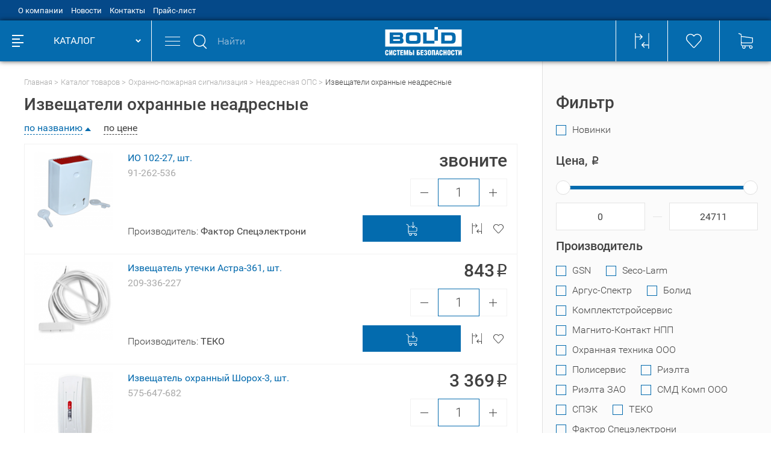

--- FILE ---
content_type: text/html; charset=utf-8
request_url: https://shop.bolid.ru/catalog/803660864/808048153/803660921/?sort=namedown&curPos=12
body_size: 33078
content:
<!DOCTYPE html>
<html lang="ru">
<head>
  <meta name="viewport" content="width=device-width, initial-scale=1.0, user-scalable=no" />
  <meta http-equiv="Content-Type" content="text/html; charset=utf-8" />
  <meta name="URL" content="https://shop.bolid.ru/catalog/803660864/808048153/803660921/?sort=namedown&curPos=12" />
  <meta http-equiv="content-language" content="ru" />
  <title>Извещатели охранные неадресные</title>
  <meta name="Keywords" content="Извещатели охранные неадресные" />
  <meta name="description" content="Извещатели охранные неадресные" />
  <link rel="stylesheet" type="text/css" href="/build/min/?f=build/build.css" />
  <link rel="canonical" href="https://shop.bolid.ru/catalog/803660864/808048153/803660921/?curPos=12" />
  <link rel="prev" href="https://shop.bolid.ru/catalog/803660864/808048153/803660921/" />
  <link rel="next" href="https://shop.bolid.ru/catalog/803660864/808048153/803660921/?curPos=24" />
  <link rel="icon" type="image/svg+xml" href="/favicon.svg" />
  <link rel="shortcut icon" type="image/svg+xml" href="/favicon.svg" />
  <link rel="icon" type="image/x-icon" href="/favicon.ico" />
  <link rel="shortcut icon" type="image/x-icon" href="/favicon.ico" />
  <link rel="apple-touch-icon-precomposed" sizes="144x144" href="/apple-touch-icon-144x144-precomposed.png" />
  <link rel="apple-touch-icon-precomposed" sizes="114x114" href="/apple-touch-icon-114x114-precomposed.png" />
  <link rel="apple-touch-icon-precomposed" sizes="72x72" href="/apple-touch-icon-72x72-precomposed.png" />
  <link rel="apple-touch-icon-precomposed" sizes="57x57" href="/apple-touch-icon-precomposed.png" />
  <link rel="apple-touch-icon" sizes="180x180" href="/apple-touch-icon.png" />
  <link rel="apple-touch-icon" sizes="152x152" href="/apple-touch-icon-152x152.png" />
  <script type="text/javascript" src="/build/min/?f=build/main.js"></script>
    <script src='https://www.google.com/recaptcha/api.js?onload=onloadCallback&render=explicit' async defer></script>
    <script type="text/javascript">
        var onloadCallback = function() {
            mysitekey = '6LfdXEQUAAAAANiTGOhp9lert9JiR2bUarFUzNyk'; 
            if ($('.g-recaptcha').is('#recaptcha1')){
                widget1 = grecaptcha.render('recaptcha1', {
                    'sitekey' : mysitekey
                });
            }
            if ($('.g-recaptcha').is('#recaptcha2')){
                widget2 = grecaptcha.render('recaptcha2', {
                    'sitekey' : mysitekey
                });
            }
        };
    </script>
  <!--    <script src="//code.jivosite.com/widget.js" jv-id="1GvDf78Adc" async></script>-->
    <script src="//code-ya.jivosite.com/widget/4s2qWrYro6" async></script>
</head>
<body>
<!--bld_noindex-->
<header>
  <div class="header">
    <div class="header__top"><div class="container"><ul class="header-top"><li class="header-top__item"><a class="header-top__link" href="/about/" title="О компании">О компании</a></li><li class="header-top__item"><a class="header-top__link" href="/news/" title="Новости">Новости</a></li><li class="header-top__item"><a class="header-top__link" href="/contacts/" title="Контакты">Контакты</a></li><li class="header-top__item"><a class="header-top__link" href="/price/" title="Прайс-лист">Прайс-лист</a></li></ul></div></div>    <div class="header__main">
      <div class="container container--no-padding">
        <div class="header-main">
          <div class="header-main__left">
            <a class="header-main__left-logo" href="/" title="Торговый дом Болид">
              <svg class="i-icon">
                <use xlink:href="#logo"></use>
              </svg>
            </a>
            <div class="header-main__left-catalog header-catalog-btn">
              <div class="header-catalog-btn__icon">
                <div class="header-catalog-btn__icon-line"></div>
                <div class="header-catalog-btn__icon-line"></div>
                <div class="header-catalog-btn__icon-line"></div>
                <div class="header-catalog-btn__icon-line"></div>
              </div>
              <div class="header-catalog-btn__text">КАТАЛОГ</div>
              <div class="header-catalog-btn__arrow"></div>
            </div>
          </div>
          <div class="header-main__center-wrap">
            <div class="header-main__center">
              <div class="header-main__center-items">
                <div class="header-main__mobile-menu">
                  <div class="header-main__mobile-menu-line"></div>
                  <div class="header-main__mobile-menu-line"></div>
                  <div class="header-main__mobile-menu-line"></div>
                </div>
                <div class="header-search header-main__search">
                  <form method="get" action="/search/" autocomplete="off">
                  <div class="header-search__input-wrap">
                    <div class="header-search__input-icon">
                      <svg class="i-icon">
                        <use xlink:href="#search"></use>
                      </svg>
                    </div>
                    <input class="header-search__input" type="text" placeholder="Найти" name="q" />
                    <button type="submit" class="header-search__input-submit" disabled="disabled">
                      <svg class="i-icon">
                        <use xlink:href="#search"></use>
                      </svg>
                    </button>
                    <div class="header-search__close"></div>
                  </div>
                  </form>
                  <div class="header-search__wrap b-tabs">
                    <div class="header-search__tabs-head_n b-tabs__head b-tabs__head--blue-border">
                      <div class="header-search__tab b-tabs__head-item active" data-tab-btn="search-items">Товары</div>
                      <div class="header-search__tab b-tabs__head-item" data-tab-btn="search-categories">Категории</div>
                    </div>
                    <div class="header-search__tabs-body b-tabs__body">
                      <div class="header-search__tab-body b-tabs__body-item active" data-tab-body="search-items"></div>
                      <div class="header-search__tab-body b-tabs__body-item" data-tab-body="search-categories"></div>
                    </div>
                  </div>
                </div>
                <a class="header-main__center-logo" href="/" title="Болид Интернет-магазин">
                  <svg class="i-icon">
                    <use xlink:href="#logo"></use>
                  </svg>
                </a>
                <div class="header-main__center-items-wrap mobile-menu">
                  <div class="mobile-menu__head">
                    Меню<div class="mobile-menu__head-close"></div>
                  </div>
                  <div class="header-main__center-item header-main__center-phone">
                    <a href="tel:74957757155" class="header-main__center-link" title="Интернет-магазин Болид">+7 (495) 775-71-55</a>
                  </div>
                  <div class="header-main__center-item header-main__center-feedback">
                    <a href="#modal-textback" class="header-main__center-link modal-popup" title="Напишите нам">
                      <svg class="i-icon header-main__center-feedback-icon header-main__center-item-icon">
                        <use xlink:href="#envelope"></use>
                      </svg>
                      <span class="header-main__center-link-text">Напишите нам</span>
                    </a>
                  </div>
                  <div class="header-main__center-item header-main__center-auth">
                    <div class="header-main__center-item">
                      <svg class="i-icon header-main__center-auth-icon header-main__center-item-icon">
                        <use xlink:href="#user"></use>
                      </svg>
                                            <a href="#modal-login" class="header-main__center-link modal-popup" title="Вход">Вход</a>
                       <span class="header-main__center-item-slash">/</span>
                      <a href="/registration/" class="header-main__center-link header-main__center-link--solid" title="Регистрация"> Регистрация</a>
                                          </div>
                  </div>
                  <ul class="mobile-menu__list"><li class="mobile-menu__list-item"><a class="mobile-menu__list-item-link" href="/about/" title="О компании">О компании</a></li><li class="mobile-menu__list-item"><a class="mobile-menu__list-item-link" href="/news/" title="Новости">Новости</a></li><li class="mobile-menu__list-item"><a class="mobile-menu__list-item-link" href="/contacts/" title="Контакты">Контакты</a></li><li class="mobile-menu__list-item"><a class="mobile-menu__list-item-link" href="/price/" title="Прайс-лист">Прайс-лист</a></li></ul>                </div>
              </div>
            </div>
            <div class="header-main__right header-function">
              <a href="/compare/" class="header-function__item" title="Сравнение выбранных товаров">
                <span class="header-function__item-content">
                  <svg class="i-icon header-function__icon">
                    <use xlink:href="#comparison"></use>
                  </svg>
                                  </span>
              </a>
              <a href="/favorites/" class="header-function__item" title="Избранные товары">
                <span class="header-function__item-content">
                  <svg class="i-icon header-function__icon">
                    <use xlink:href="#liked"></use>
                  </svg>
                                  </span>
              </a>
                            <a class="header-function__item header-function__item--big">
                <span class="header-function__item-content">
                  <span class="header-function__item-content">
                    <svg class="i-icon header-function__icon">
                      <use xlink:href="#cart"></use>
                    </svg>
                                      </span>
                  <span class="header-function__item-text">
                                        <span class="header-function__item-num">Ваша корзина пуста</span>
                  </span>
                </span>
              </a>
            </div>
          </div>
        </div>
      </div>
    </div>
  </div>
  <div class="header-fake"></div>
</header>

<main>
  <div class="l-page">
    <div class="l-page__left-menu">
      <div class="left-menu"><div class="left-menu__wrap"><ul class="left-menu__list"><li class="left-menu__item" data-catalog-menu-item><span class="left-menu__item-content"><a class="left-menu__item-link" href="/catalog/803660864/" title="Охранно-пожарная сигнализация"><svg xmlns="http://www.w3.org/2000/svg" xmlns:xlink="http://www.w3.org/1999/xlink" version="1.1" xml:space="preserve"
class="i-icon left-menu__item-icon " viewBox="0 0 34 42.7" style="enable-background:new 0 0 25.1 16;font-size: 37px;" >
  <style>
    <![CDATA[.svg-icon-securityalarm{fill:currentColor}]]>
  </style>
  <g>
    <path class="svg-icon-securityalarm" d="M33 6.5l-.8-.1C28.2 6 22 5.4 18.6 1c-.6-.6-1.2-1-1.8-1-1 0-1.6.9-1.7 1.1-3.4 4.4-9.5 5-13.5 5.4H.9c-.5.1-.9.5-.9 1v18.4c0 3.1 1.6 6 5.1 9.1 2.5 2.2 5.6 4.3 8.7 6.3.5.3 1 .7 1.5 1 .1.1.7.4 1.4.4.5 0 1-.1 1.4-.4h.1c.5-.3.9-.6 1.4-.9h.1c3.1-2 6.5-4.1 8.9-6.3 3.5-3.1 5.4-6 5.4-9.1V7.5c0-.5-.6-.9-1-1zM15.1 39.9l-.3-.2c-3-2-6.1-4-8.4-6.1-.3-.3-.5-.6-.8-.9C21.4 28.8 28 21.4 32 17.1v8.8c0 2.6-1.6 5-4.7 7.8-2.4 2.1-5.1 3.9-8.1 5.9l-.7.4c-.1.1-1.2.9-1.6.9-.3.1-1.8-1-1.8-1zM32 13.6C31 15 25.2 26.4 4.3 31.2 2.8 29.4 2 27.7 2 25.9v-4.1c15-.3 26-6.7 30-9.6v1.4zM16.9 1.8c.1 0 .1.2.3.3C21 7.2 28 7.9 32 8.3V10c-3 1.7-14 9.7-30 10V8.3c4-.4 10.8-1.1 14.6-6.1l.3-.4z">
    </path>
  </g>
</svg><span class="left-menu__item-text">Охранно-пожарная сигнализация</span></a></span><span class="left-menu__item-arrow" data-catalog-menu-forward></span><div class="left-menu__item-list-wrap" data-catalog-menu-body><ul class="left-menu__item-list"><li class="left-menu__item-list-item left-menu__item-list-item--head"><div class="left-menu__item-list-back back-btn"><span class="back-btn__arrow"></span><span class="back-btn__text" data-catalog-menu-back>Назад</span></div><div class="left-menu__item-list-title"><a class="left-menu__item-list-title-link" href="/catalog/803660864/">Охранно-пожарная сигнализация</a></div></li><li class="left-menu__item-list-item" data-catalog-menu-item><a href="/catalog/803660864/808049538/" class="left-menu__sub-title" title="Адресная проводная ОПС">Адресная проводная ОПС</a><div class="left-menu__sub-arrow" data-catalog-menu-forward></div><div class="left-menu__sub-list" data-catalog-menu-body><ul class="left-menu__sub-list-inner"><li class="left-menu__item-list-item left-menu__item-list-item--head"><div class="left-menu__item-list-back back-btn"><span class="back-btn__arrow"></span><span class="back-btn__text" data-catalog-menu-back>Назад</span></div><div class="left-menu__item-list-title"><a class="left-menu__item-list-title-link" href="/catalog/803660864/808049538/">Адресная проводная ОПС</a></div></li><li class="left-menu__sub-list-item"><a href="/catalog/803660864/808049538/854543235/" class="left-menu__sub-list-item-link" title="Аксессуары для адресных охранных извещателей">Аксессуары для адресных охранных извещателей</a></li><li class="left-menu__sub-list-item"><a href="/catalog/803660864/808049538/906069078/" class="left-menu__sub-list-item-link" title="Аксессуары для адресных пожарных извещателей">Аксессуары для адресных пожарных извещателей</a></li><li class="left-menu__sub-list-item"><a href="/catalog/803660864/808049538/845329411/" class="left-menu__sub-list-item-link" title="Блоки приемно-контрольные адресно-аналоговые">Блоки приемно-контрольные адресно-аналоговые</a></li><li class="left-menu__sub-list-item"><a href="/catalog/803660864/808049538/808050305/" class="left-menu__sub-list-item-link" title="Извещатели охранные адресные проводные">Извещатели охранные адресные проводные</a></li><li class="left-menu__sub-list-item"><a href="/catalog/803660864/808049538/808054719/" class="left-menu__sub-list-item-link" title="Извещатели пожарные адресные проводные">Извещатели пожарные адресные проводные</a></li><li class="left-menu__sub-list-item"><a href="/catalog/803660864/808049538/808050705/" class="left-menu__sub-list-item-link" title="Изоляторы адресной линии">Изоляторы адресной линии</a></li><li class="left-menu__sub-list-item"><a href="/catalog/803660864/808049538/808050449/" class="left-menu__sub-list-item-link" title="Оповещатели адресные проводные">Оповещатели адресные проводные</a></li><li class="left-menu__sub-list-item"><a href="/catalog/803660864/808049538/845329692/" class="left-menu__sub-list-item-link" title="Расширители адресные проводные">Расширители адресные проводные</a></li><li class="left-menu__sub-list-item"><a href="/catalog/803660864/808049538/808050645/" class="left-menu__sub-list-item-link" title="Релейные модули адресные проводные">Релейные модули адресные проводные</a></li></ul></div></li><li class="left-menu__item-list-item" data-catalog-menu-item><a href="/catalog/803660864/808050194/" class="left-menu__sub-title" title="Блоки индикации и клавиатуры">Блоки индикации и клавиатуры</a></li><li class="left-menu__item-list-item" data-catalog-menu-item><a href="/catalog/803660864/808050916/" class="left-menu__sub-title" title="Модули интеграции">Модули интеграции</a></li><li class="left-menu__item-list-item" data-catalog-menu-item><a href="/catalog/803660864/808048153/" class="left-menu__sub-title" title="Неадресная ОПС">Неадресная ОПС</a><div class="left-menu__sub-arrow" data-catalog-menu-forward></div><div class="left-menu__sub-list" data-catalog-menu-body><ul class="left-menu__sub-list-inner"><li class="left-menu__item-list-item left-menu__item-list-item--head"><div class="left-menu__item-list-back back-btn"><span class="back-btn__arrow"></span><span class="back-btn__text" data-catalog-menu-back>Назад</span></div><div class="left-menu__item-list-title"><a class="left-menu__item-list-title-link" href="/catalog/803660864/808048153/">Неадресная ОПС</a></div></li><li class="left-menu__sub-list-item"><a href="/catalog/803660864/808048153/806135946/" class="left-menu__sub-list-item-link" title="Аксессуары для охранных извещателей">Аксессуары для охранных извещателей</a></li><li class="left-menu__sub-list-item"><a href="/catalog/803660864/808048153/844063397/" class="left-menu__sub-list-item-link" title="Аксессуары для пожарных извещателей">Аксессуары для пожарных извещателей</a></li><li class="left-menu__sub-list-item"><a href="/catalog/803660864/808048153/874775066/" class="left-menu__sub-list-item-link" title="Аксессуары для приемно-контрольных приборов">Аксессуары для приемно-контрольных приборов</a></li><li class="left-menu__sub-list-item"><a href="/catalog/803660864/808048153/803660921/" class="left-menu__sub-list-item-link" title="Извещатели охранные неадресные">Извещатели охранные неадресные</a></li><li class="left-menu__sub-list-item"><a href="/catalog/803660864/808048153/808053422/" class="left-menu__sub-list-item-link" title="Извещатели пожарные неадресные">Извещатели пожарные неадресные</a></li><li class="left-menu__sub-list-item"><a href="/catalog/803660864/808048153/808048570/" class="left-menu__sub-list-item-link" title="Оповещатели неадресные">Оповещатели неадресные</a></li><li class="left-menu__sub-list-item"><a href="/catalog/803660864/808048153/808048351/" class="left-menu__sub-list-item-link" title="Приемно-контрольные приборы неадресные">Приемно-контрольные приборы неадресные</a></li></ul></div></li><li class="left-menu__item-list-item" data-catalog-menu-item><a href="/catalog/803660864/808049990/" class="left-menu__sub-title" title="Преобразователи интерфейса">Преобразователи интерфейса</a></li><li class="left-menu__item-list-item" data-catalog-menu-item><a href="/catalog/803660864/808050826/" class="left-menu__sub-title" title="Приборы передачи извещений">Приборы передачи извещений</a></li><li class="left-menu__item-list-item" data-catalog-menu-item><a href="/catalog/803660864/847479212/" class="left-menu__sub-title" title="Программное обеспечение ОПС">Программное обеспечение ОПС</a></li><li class="left-menu__item-list-item" data-catalog-menu-item><a href="/catalog/803660864/808051219/" class="left-menu__sub-title" title="Радиоканальное оборудование">Радиоканальное оборудование</a><div class="left-menu__sub-arrow" data-catalog-menu-forward></div><div class="left-menu__sub-list" data-catalog-menu-body><ul class="left-menu__sub-list-inner"><li class="left-menu__item-list-item left-menu__item-list-item--head"><div class="left-menu__item-list-back back-btn"><span class="back-btn__arrow"></span><span class="back-btn__text" data-catalog-menu-back>Назад</span></div><div class="left-menu__item-list-title"><a class="left-menu__item-list-title-link" href="/catalog/803660864/808051219/">Радиоканальное оборудование</a></div></li><li class="left-menu__sub-list-item"><a href="/catalog/803660864/808051219/847509970/" class="left-menu__sub-list-item-link" title="Аксессуары для радиоканальных систем">Аксессуары для радиоканальных систем</a></li><li class="left-menu__sub-list-item"><a href="/catalog/803660864/808051219/847512743/" class="left-menu__sub-list-item-link" title="Готовые комплекты">Готовые комплекты</a></li><li class="left-menu__sub-list-item"><a href="/catalog/803660864/808051219/808052477/" class="left-menu__sub-list-item-link" title="Извещатели охранные радиоканальные">Извещатели охранные радиоканальные</a></li><li class="left-menu__sub-list-item"><a href="/catalog/803660864/808051219/808054990/" class="left-menu__sub-list-item-link" title="Извещатели пожарные радиоканальные">Извещатели пожарные радиоканальные</a></li><li class="left-menu__sub-list-item"><a href="/catalog/803660864/808051219/808052595/" class="left-menu__sub-list-item-link" title="Оповещатели радиоканальные">Оповещатели радиоканальные</a></li><li class="left-menu__sub-list-item"><a href="/catalog/803660864/808051219/808051434/" class="left-menu__sub-list-item-link" title="Расширители радиоканальные">Расширители радиоканальные</a></li><li class="left-menu__sub-list-item"><a href="/catalog/803660864/808051219/808051959/" class="left-menu__sub-list-item-link" title="Релейные модули радиоканальные">Релейные модули радиоканальные</a></li><li class="left-menu__sub-list-item"><a href="/catalog/803660864/808051219/847510083/" class="left-menu__sub-list-item-link" title="Ретрансляторы радиоканальные">Ретрансляторы радиоканальные</a></li></ul></div></li><li class="left-menu__item-list-item" data-catalog-menu-item><a href="/catalog/803660864/1279164182/" class="left-menu__sub-title" title="Серверы с установленным программным обеспечением">Серверы с установленным программным обеспечением</a></li><li class="left-menu__item-list-item" data-catalog-menu-item><a href="/catalog/803660864/845328977/" class="left-menu__sub-title" title="Сетевые контроллеры">Сетевые контроллеры</a></li></ul></div></li><li class="left-menu__item" data-catalog-menu-item><span class="left-menu__item-content"><a class="left-menu__item-link" href="/catalog/804029919/" title="Пожаротушение"><svg xmlns="http://www.w3.org/2000/svg" xmlns:xlink="http://www.w3.org/1999/xlink" version="1.1" xml:space="preserve"
class="i-icon left-menu__item-icon " viewBox="0 0 34.8 41.8" style="enable-background:new 0 0 25.1 16;font-size: 35px;" >
  <style>
    <![CDATA[.svg-icon-firefighting{fill:currentColor}]]>
  </style>
  <g>
    <path class="svg-icon-firefighting" d="M23.8 29.9H11.1v-2h5.3v-2l-5.3-5.5v-8.9l-.7-.2c-3.9-1-6.6-4.5-6.6-8.5V2H0V0h34.8v2H31v.9c0 4-2.7 7.5-6.6 8.5l-.7.2v8.9L18.3 26v2h5.4v1.9zM13.1 19.6l4.4 4.4 4.4-4.4V10l2.2-.6C26.9 8.6 29 6 29 2.9V2H5.8v.9c0 3.1 2.1 5.8 5.1 6.5l2.2.6v9.6z">
    </path>
    <path class="svg-icon-firefighting" d="M7.3 35c-.8 0-1.5-.7-1.5-1.5S6.5 32 7.3 32s1.5.7 1.5 1.5S8.1 35 7.3 35z">
    </path>
    <path class="svg-icon-firefighting" d="M2.5 37c-.8 0-1.5-.7-1.5-1.5S1.7 34 2.5 34s1.5.7 1.5 1.5S3.3 37 2.5 37z">
    </path>
    <path class="svg-icon-firefighting" d="M12 38.3c-.8 0-1.5-.7-1.5-1.5s.7-1.5 1.5-1.5 1.5.7 1.5 1.5-.7 1.5-1.5 1.5z">
    </path>
    <path class="svg-icon-firefighting" d="M17.4 41.8c-.8 0-1.5-.7-1.5-1.5s.7-1.5 1.5-1.5 1.5.7 1.5 1.5c-.1.9-.7 1.5-1.5 1.5z">
    </path>
    <path class="svg-icon-firefighting" d="M27.2 35c-.8 0-1.5-.7-1.5-1.5s.7-1.5 1.5-1.5 1.5.7 1.5 1.5c-.1.8-.7 1.5-1.5 1.5z">
    </path>
    <path class="svg-icon-firefighting" d="M32 37c-.8 0-1.5-.7-1.5-1.5S31.2 34 32 34s1.5.7 1.5 1.5S32.8 37 32 37z">
    </path>
    <path class="svg-icon-firefighting" d="M23.2 38.3c-.8 0-1.5-.7-1.5-1.5s.7-1.5 1.5-1.5 1.5.7 1.5 1.5-.6 1.5-1.5 1.5z">
    </path>
    <path class="svg-icon-firefighting" d="M17.4 35.9c-.8 0-1.5-.7-1.5-1.5s.7-1.5 1.5-1.5 1.5.7 1.5 1.5c0 .9-.7 1.5-1.5 1.5z">
    </path>
  </g>
</svg><span class="left-menu__item-text">Пожаротушение</span></a></span><span class="left-menu__item-arrow" data-catalog-menu-forward></span><div class="left-menu__item-list-wrap" data-catalog-menu-body><ul class="left-menu__item-list"><li class="left-menu__item-list-item left-menu__item-list-item--head"><div class="left-menu__item-list-back back-btn"><span class="back-btn__arrow"></span><span class="back-btn__text" data-catalog-menu-back>Назад</span></div><div class="left-menu__item-list-title"><a class="left-menu__item-list-title-link" href="/catalog/804029919/">Пожаротушение</a></div></li><li class="left-menu__item-list-item" data-catalog-menu-item><a href="/catalog/804029919/867614087/" class="left-menu__sub-title" title="Блоки индикации для пожаротушения">Блоки индикации для пожаротушения</a></li><li class="left-menu__item-list-item" data-catalog-menu-item><a href="/catalog/804029919/806546163/" class="left-menu__sub-title" title="Водяное и пенное пожаротушение">Водяное и пенное пожаротушение</a><div class="left-menu__sub-arrow" data-catalog-menu-forward></div><div class="left-menu__sub-list" data-catalog-menu-body><ul class="left-menu__sub-list-inner"><li class="left-menu__item-list-item left-menu__item-list-item--head"><div class="left-menu__item-list-back back-btn"><span class="back-btn__arrow"></span><span class="back-btn__text" data-catalog-menu-back>Назад</span></div><div class="left-menu__item-list-title"><a class="left-menu__item-list-title-link" href="/catalog/804029919/806546163/">Водяное и пенное пожаротушение</a></div></li><li class="left-menu__sub-list-item"><a href="/catalog/804029919/806546163/881367326/" class="left-menu__sub-list-item-link" title="Рукава и стволы пожарные">Рукава и стволы пожарные</a></li></ul></div></li><li class="left-menu__item-list-item" data-catalog-menu-item><a href="/catalog/804029919/840223778/" class="left-menu__sub-title" title="Пожаротушение тонкораспыленной водой">Пожаротушение тонкораспыленной водой</a></li><li class="left-menu__item-list-item" data-catalog-menu-item><a href="/catalog/804029919/806546109/" class="left-menu__sub-title" title="Порошковое пожаротушение">Порошковое пожаротушение</a><div class="left-menu__sub-arrow" data-catalog-menu-forward></div><div class="left-menu__sub-list" data-catalog-menu-body><ul class="left-menu__sub-list-inner"><li class="left-menu__item-list-item left-menu__item-list-item--head"><div class="left-menu__item-list-back back-btn"><span class="back-btn__arrow"></span><span class="back-btn__text" data-catalog-menu-back>Назад</span></div><div class="left-menu__item-list-title"><a class="left-menu__item-list-title-link" href="/catalog/804029919/806546109/">Порошковое пожаротушение</a></div></li><li class="left-menu__sub-list-item"><a href="/catalog/804029919/806546109/844262219/" class="left-menu__sub-list-item-link" title="Аксессуары для порошковых модулей">Аксессуары для порошковых модулей</a></li><li class="left-menu__sub-list-item"><a href="/catalog/804029919/806546109/910217935/" class="left-menu__sub-list-item-link" title="Порошковые модули">Порошковые модули</a></li></ul></div></li><li class="left-menu__item-list-item" data-catalog-menu-item><a href="/catalog/804029919/806545747/" class="left-menu__sub-title" title="Приборы управления">Приборы управления</a></li><li class="left-menu__item-list-item" data-catalog-menu-item><a href="/catalog/804029919/867921782/" class="left-menu__sub-title" title="Сетевые контроллеры для пожаротушения">Сетевые контроллеры для пожаротушения</a></li><li class="left-menu__item-list-item" data-catalog-menu-item><a href="/catalog/804029919/867615785/" class="left-menu__sub-title" title="Шкафы ввода резерва">Шкафы ввода резерва</a></li><li class="left-menu__item-list-item" data-catalog-menu-item><a href="/catalog/804029919/806618304/" class="left-menu__sub-title" title="Шкафы контрольно-пусковые">Шкафы контрольно-пусковые</a></li></ul></div></li><li class="left-menu__item" data-catalog-menu-item><span class="left-menu__item-content"><a class="left-menu__item-link" href="/catalog/804029612/" title="Оповещение и трансляция"><svg xmlns="http://www.w3.org/2000/svg" xmlns:xlink="http://www.w3.org/1999/xlink" version="1.1" xml:space="preserve"
class="i-icon left-menu__item-icon " viewBox="0 0 23.2 42.7" style="enable-background:new 0 0 25.1 16;font-size: 40px;" >
  <style>
    <![CDATA[.svg-icon-notification{fill:currentColor}]]>
  </style>
  <g>
    <path class="svg-icon-notification" d="M22.4 42.7h-.1c-.3 0-.5-.2-.6-.5L20 37.9H3.4l-1.6 4.3c-.2.5-.7.6-1 .5-.4-.1-.7-.5-.5-1.1L6 26.2c0-.1.1-.2.1-.3l4.2-11.1c-.8-.6-1.3-1.4-1.3-2.3 0-1.5 1.2-2.7 2.7-2.7a2.732 2.732 0 0 1 2.7 2.7c0 .9-.5 1.8-1.3 2.3L17.3 26s.1.2.1.3l5.8 15.4c.1.3.1.6-.1.8-.2.1-.5.2-.7.2zM4 36.2h12.2L5.3 32.7 4 36.2zm6-3.7l9.1 3-1.1-3h-8zm-4-1.6h9.1l-7.8-3.4L6 30.9zm4.7-3.8l6.3 2.8-1-2.8h-5.3zM8 25.5h6l-4.7-3.4L8 25.5zm3.6-3.8l3.2 2.3-.9-2.3h-2.3zm-5.7.1c-.2 0-.4-.1-.5-.2C2 19.4 0 15.7 0 11.7 0 5.3 5.2 0 11.7 0c6.4 0 11.7 5.3 11.7 11.7 0 4-2 7.7-5.4 9.9-.5.3-1.1.1-1.4-.3-.2-.4-.2-1 .3-1.3 2.8-1.8 4.5-4.9 4.5-8.3 0-2.9-1.3-5.7-3.5-7.5-2.2-1.9-5.1-2.7-8-2.2-3.8.7-7 3.8-7.8 7.7-.8 4 .8 8.1 4.3 10.3.3.2.5.5.5.8 0 .3-.2.7-.5.8-.2.1-.4.2-.5.2zm4.1-1.7h3.3l-1.6-4.4-1.7 4.4zm1.7-8.7c-.6 0-1 .4-1 1s.5 1 1 1 1-.5 1-1c0-.3-.1-.6-.3-.8-.2-.1-.4-.2-.7-.2z">
    </path>
  </g>
</svg><span class="left-menu__item-text">Оповещение и трансляция</span></a></span><span class="left-menu__item-arrow" data-catalog-menu-forward></span><div class="left-menu__item-list-wrap" data-catalog-menu-body><ul class="left-menu__item-list"><li class="left-menu__item-list-item left-menu__item-list-item--head"><div class="left-menu__item-list-back back-btn"><span class="back-btn__arrow"></span><span class="back-btn__text" data-catalog-menu-back>Назад</span></div><div class="left-menu__item-list-title"><a class="left-menu__item-list-title-link" href="/catalog/804029612/">Оповещение и трансляция</a></div></li><li class="left-menu__item-list-item" data-catalog-menu-item><a href="/catalog/804029612/867618026/" class="left-menu__sub-title" title="Аксессуары для оповещения">Аксессуары для оповещения</a></li><li class="left-menu__item-list-item" data-catalog-menu-item><a href="/catalog/804029612/840226781/" class="left-menu__sub-title" title="Блоки питания">Блоки питания</a></li><li class="left-menu__item-list-item" data-catalog-menu-item><a href="/catalog/804029612/840227034/" class="left-menu__sub-title" title="Громкоговорители">Громкоговорители</a></li><li class="left-menu__item-list-item" data-catalog-menu-item><a href="/catalog/804029612/839480904/" class="left-menu__sub-title" title="Звуковые оповещатели проводные">Звуковые оповещатели проводные</a></li><li class="left-menu__item-list-item" data-catalog-menu-item><a href="/catalog/804029612/840227416/" class="left-menu__sub-title" title="Микрофоны">Микрофоны</a></li><li class="left-menu__item-list-item" data-catalog-menu-item><a href="/catalog/804029612/840227831/" class="left-menu__sub-title" title="Приборы управления оповещением">Приборы управления оповещением</a></li><li class="left-menu__item-list-item" data-catalog-menu-item><a href="/catalog/804029612/840228136/" class="left-menu__sub-title" title="Речевые оповещатели">Речевые оповещатели</a></li><li class="left-menu__item-list-item" data-catalog-menu-item><a href="/catalog/804029612/891858368/" class="left-menu__sub-title" title="Свето-звуковые оповещатели">Свето-звуковые оповещатели</a></li><li class="left-menu__item-list-item" data-catalog-menu-item><a href="/catalog/804029612/867403180/" class="left-menu__sub-title" title="Световые оповещатели проводные">Световые оповещатели проводные</a></li><li class="left-menu__item-list-item" data-catalog-menu-item><a href="/catalog/804029612/840228439/" class="left-menu__sub-title" title="Стойки">Стойки</a></li><li class="left-menu__item-list-item" data-catalog-menu-item><a href="/catalog/804029612/840228708/" class="left-menu__sub-title" title="Усилители">Усилители</a></li></ul></div></li><li class="left-menu__item" data-catalog-menu-item><span class="left-menu__item-content"><a class="left-menu__item-link" href="/catalog/808057825/" title="Противодымная вентиляция"><svg xmlns="http://www.w3.org/2000/svg" xmlns:xlink="http://www.w3.org/1999/xlink" version="1.1" xml:space="preserve"
class="i-icon left-menu__item-icon " viewBox="0 0 16.1 16" style="enable-background:new 0 0 25.1 16;font-size: 36px;" >
  <style>
    <![CDATA[.svg-icon-ventilation{fill:currentColor}]]>
  </style>
  <g>
    <path class="svg-icon-ventilation" d="M15.5 5.3c-.3-.6-.8-.9-1.5-.9-.6 0-1.1.3-1.3.8l-.4.9c0 .1-.2.3-.5.5l-1.5.4c-.2-.3-.4-.6-.6-.8l1.6-2.3c.4-.6.5-1.3.3-2C11.2 1 10.4.4 9.4.2c-1.2-.3-3-.3-4.1.4-.5.2-.9.7-.9 1.3 0 .6.3 1.1.8 1.4l.9.4c.1 0 .3.2.5.5L7 5.8c-.4.1-.6.4-.8.6L3.9 4.9c-.6-.4-1.3-.5-2-.3C1 5 .4 5.8.2 6.8c-.3 1.2-.3 3 .4 4.1.3.6.8.9 1.5.9.6 0 1.1-.3 1.3-.8l.4-1c.1-.2.2-.4.5-.5l1.5-.4c.2.3.4.6.6.8l-1.5 2.3c-.4.6-.5 1.3-.3 2 .4.8 1.2 1.4 2.2 1.7.5.1 1 .1 1.6.1.9 0 1.8-.2 2.5-.6.6-.3.9-.8.9-1.5 0-.6-.3-1.1-.8-1.3l-.9-.4c-.1 0-.3-.2-.5-.5l-.4-1.5c.3-.2.6-.4.8-.6l2.3 1.6c.6.4 1.3.5 2 .3.8-.3 1.5-1.1 1.7-2.1.1-1.1.2-2.9-.5-4.1zm-.2 3.9c-.2.8-.7 1.4-1.3 1.6-.5.2-.9.1-1.4-.2l-2.8-2-.2.4c-.2.2-.5.6-.9.7l-.4.1L9 12c.1.4.4.8.8 1l.9.4c.4.2.4.5.4.7 0 .3-.2.7-.5.8-1 .5-2.6.5-3.6.3-.8-.2-1.4-.7-1.6-1.3-.2-.5-.1-.9.2-1.4l1.8-2.8-.3-.2c-.3-.2-.7-.5-.8-.9l-.1-.4-2.1.6c-.5.2-.8.5-1 1l-.4.9c-.2.4-.5.4-.7.4-.3 0-.7-.2-.9-.5C.6 9.6.6 8 .9 7c.1-.8.6-1.4 1.2-1.7.5-.2.9-.1 1.4.2l2.8 1.8.2-.3c.2-.2.5-.6 1-.7l.4-.1-.7-2.1c-.1-.4-.4-.8-.8-1l-.9-.4c-.3-.1-.4-.4-.4-.7 0-.3.2-.6.5-.7C6.5.7 8.1.7 9.1 1c.9 0 1.5.5 1.7 1.1.2.5.2 1-.1 1.4l-2 2.8.3.2c.2.2.6.5.7 1l.1.4 2.2-.7c.4-.1.8-.4 1-.8l.4-.9c.2-.4.5-.4.7-.4.3 0 .7.2.8.5.6 1.1.5 2.9.4 3.6z">
	</path>
  </g>
</svg><span class="left-menu__item-text">Противодымная вентиляция</span></a></span><span class="left-menu__item-arrow" data-catalog-menu-forward></span><div class="left-menu__item-list-wrap" data-catalog-menu-body><ul class="left-menu__item-list"><li class="left-menu__item-list-item left-menu__item-list-item--head"><div class="left-menu__item-list-back back-btn"><span class="back-btn__arrow"></span><span class="back-btn__text" data-catalog-menu-back>Назад</span></div><div class="left-menu__item-list-title"><a class="left-menu__item-list-title-link" href="/catalog/808057825/">Противодымная вентиляция</a></div></li><li class="left-menu__item-list-item" data-catalog-menu-item><a href="/catalog/808057825/867925203/" class="left-menu__sub-title" title="Блоки индикации и клавиатуры для ПВ">Блоки индикации и клавиатуры для ПВ</a></li><li class="left-menu__item-list-item" data-catalog-menu-item><a href="/catalog/808057825/862880976/" class="left-menu__sub-title" title="Блоки приемно-контрольные">Блоки приемно-контрольные</a></li><li class="left-menu__item-list-item" data-catalog-menu-item><a href="/catalog/808057825/808057902/" class="left-menu__sub-title" title="Блоки сигнально-пусковые">Блоки сигнально-пусковые</a></li><li class="left-menu__item-list-item" data-catalog-menu-item><a href="/catalog/808057825/867921410/" class="left-menu__sub-title" title="Сетевые контроллеры для ПВ">Сетевые контроллеры для ПВ</a></li></ul></div></li><li class="left-menu__item" data-catalog-menu-item><span class="left-menu__item-content"><a class="left-menu__item-link" href="/catalog/804028889/" title="Контроль и управление доступом"><svg xmlns="http://www.w3.org/2000/svg" xmlns:xlink="http://www.w3.org/1999/xlink" version="1.1" xml:space="preserve"
class="i-icon left-menu__item-icon " viewBox="0 0 17.4 23.8" style="enable-background:new 0 0 25.1 16;font-size: 34px;" >
  <style>
    <![CDATA[.svg-icon-management{fill:currentColor}]]>
  </style>
  <g>
    <path class="svg-icon-management" d="M14.6 23.8H2.8C1.2 23.8 0 22.5 0 21V10.6C0 9 1.2 7.8 2.8 7.8h11.9c1.5 0 2.8 1.2 2.8 2.8V21c-.1 1.5-1.3 2.8-2.9 2.8zM2.8 9c-.9 0-1.6.7-1.6 1.6V21c0 .9.7 1.6 1.6 1.6h11.9c.9 0 1.6-.7 1.6-1.6V10.6c0-.9-.7-1.6-1.6-1.6H2.8z">
    </path>
    <path class="svg-icon-management" d="M14.8 9H2.6V6.1C2.6 2.7 5.3 0 8.7 0s6.1 2.7 6.1 6.1V9zm-11-1.2h9.8V6.1c0-2.7-2.2-4.9-4.9-4.9S3.8 3.4 3.8 6.1v1.7z">
    </path>
    <path class="svg-icon-management" d="M10.3 16.2c.7-.5 1-1.2 1-2s-.4-1.6-1-2.1-1.5-.7-2.3-.5c-1 .2-1.7 1-1.9 1.9-.2 1 .1 2 .9 2.7l-.7 2.5s0-.1 0 0c0 .6.5 1 1.1 1h2.4c.5 0 1-.2 1.2-.7.1-.1.1-.2.1-.4l-.8-2.4zm-2.2 0c.1-.2 0-.4-.2-.5-.3-.3-.7-.6-.8-1-.2-.6 0-1.2.4-1.6.4-.4 1-.6 1.6-.4.5.1.9.5 1 1 .2.7 0 1.5-.7 1.9-.2.1-.3.4-.2.6l.7 2.6s0-.1-.1-.1H7.4s0 .1-.1.1l.8-2.6z">
    </path>
  </g>
</svg><span class="left-menu__item-text">Контроль и управление доступом</span></a></span><span class="left-menu__item-arrow" data-catalog-menu-forward></span><div class="left-menu__item-list-wrap" data-catalog-menu-body><ul class="left-menu__item-list"><li class="left-menu__item-list-item left-menu__item-list-item--head"><div class="left-menu__item-list-back back-btn"><span class="back-btn__arrow"></span><span class="back-btn__text" data-catalog-menu-back>Назад</span></div><div class="left-menu__item-list-title"><a class="left-menu__item-list-title-link" href="/catalog/804028889/">Контроль и управление доступом</a></div></li><li class="left-menu__item-list-item" data-catalog-menu-item><a href="/catalog/804028889/867924767/" class="left-menu__sub-title" title="Блоки индикации и клавиатуры для СКУД">Блоки индикации и клавиатуры для СКУД</a></li><li class="left-menu__item-list-item" data-catalog-menu-item><a href="/catalog/804028889/806000390/" class="left-menu__sub-title" title="Доводчики">Доводчики</a></li><li class="left-menu__item-list-item" data-catalog-menu-item><a href="/catalog/804028889/805990708/" class="left-menu__sub-title" title="Замки и защелки">Замки и защелки</a><div class="left-menu__sub-arrow" data-catalog-menu-forward></div><div class="left-menu__sub-list" data-catalog-menu-body><ul class="left-menu__sub-list-inner"><li class="left-menu__item-list-item left-menu__item-list-item--head"><div class="left-menu__item-list-back back-btn"><span class="back-btn__arrow"></span><span class="back-btn__text" data-catalog-menu-back>Назад</span></div><div class="left-menu__item-list-title"><a class="left-menu__item-list-title-link" href="/catalog/804028889/805990708/">Замки и защелки</a></div></li><li class="left-menu__sub-list-item"><a href="/catalog/804028889/805990708/840224829/" class="left-menu__sub-list-item-link" title="Электромагнитные замки">Электромагнитные замки</a><div class="left-menu__sub-arrow" data-catalog-menu-forward></div><ul class="left-menu__sub-list" data-catalog-menu-body><li class="left-menu__item-list-item left-menu__item-list-item--head"><div class="left-menu__item-list-back back-btn"><span class="back-btn__arrow"></span><span class="back-btn__text" data-catalog-menu-back>Назад</span></div><div class="left-menu__item-list-title"><a class="left-menu__item-list-title-link" href="/catalog/804028889/805990708/840224829/">Электромагнитные замки</a></div></li><li class="left-menu__sub-list-item"><a href="/catalog/804028889/805990708/840224829/844269689/" class="left-menu__sub-list-item-link" title="Аксессуары для электромагнитных замков">Аксессуары для электромагнитных замков</a></li></ul></li><li class="left-menu__sub-list-item"><a href="/catalog/804028889/805990708/840224900/" class="left-menu__sub-list-item-link" title="Электромеханические замки">Электромеханические замки</a></li></ul></div></li><li class="left-menu__item-list-item" data-catalog-menu-item><a href="/catalog/804028889/805987882/" class="left-menu__sub-title" title="Идентификаторы">Идентификаторы</a></li><li class="left-menu__item-list-item" data-catalog-menu-item><a href="/catalog/804028889/806000633/" class="left-menu__sub-title" title="Калитки">Калитки</a></li><li class="left-menu__item-list-item" data-catalog-menu-item><a href="/catalog/804028889/805990294/" class="left-menu__sub-title" title="Картоприемники">Картоприемники</a></li><li class="left-menu__item-list-item" data-catalog-menu-item><a href="/catalog/804028889/805990172/" class="left-menu__sub-title" title="Контроллеры">Контроллеры</a></li><li class="left-menu__item-list-item" data-catalog-menu-item><a href="/catalog/804028889/821432284/" class="left-menu__sub-title" title="Ограждения">Ограждения</a></li><li class="left-menu__item-list-item" data-catalog-menu-item><a href="/catalog/804028889/867904064/" class="left-menu__sub-title" title="Преобразователи интерфейса для СКУД">Преобразователи интерфейса для СКУД</a></li><li class="left-menu__item-list-item" data-catalog-menu-item><a href="/catalog/804028889/852832185/" class="left-menu__sub-title" title="Програмное обеспечение СКУД">Програмное обеспечение СКУД</a><div class="left-menu__sub-arrow" data-catalog-menu-forward></div><div class="left-menu__sub-list" data-catalog-menu-body><ul class="left-menu__sub-list-inner"><li class="left-menu__item-list-item left-menu__item-list-item--head"><div class="left-menu__item-list-back back-btn"><span class="back-btn__arrow"></span><span class="back-btn__text" data-catalog-menu-back>Назад</span></div><div class="left-menu__item-list-title"><a class="left-menu__item-list-title-link" href="/catalog/804028889/852832185/">Програмное обеспечение СКУД</a></div></li><li class="left-menu__sub-list-item"><a href="/catalog/804028889/852832185/870837846/" class="left-menu__sub-list-item-link" title="Аксессуары для СКУД">Аксессуары для СКУД</a></li></ul></div></li><li class="left-menu__item-list-item" data-catalog-menu-item><a href="/catalog/804028889/867922229/" class="left-menu__sub-title" title="Сетевые контроллеры для СКУД">Сетевые контроллеры для СКУД</a></li><li class="left-menu__item-list-item" data-catalog-menu-item><a href="/catalog/804028889/805988274/" class="left-menu__sub-title" title="Считыватели">Считыватели</a><div class="left-menu__sub-arrow" data-catalog-menu-forward></div><div class="left-menu__sub-list" data-catalog-menu-body><ul class="left-menu__sub-list-inner"><li class="left-menu__item-list-item left-menu__item-list-item--head"><div class="left-menu__item-list-back back-btn"><span class="back-btn__arrow"></span><span class="back-btn__text" data-catalog-menu-back>Назад</span></div><div class="left-menu__item-list-title"><a class="left-menu__item-list-title-link" href="/catalog/804028889/805988274/">Считыватели</a></div></li><li class="left-menu__sub-list-item"><a href="/catalog/804028889/805988274/866917916/" class="left-menu__sub-list-item-link" title="Аксессуары для считывателей">Аксессуары для считывателей</a></li></ul></div></li><li class="left-menu__item-list-item" data-catalog-menu-item><a href="/catalog/804028889/806000435/" class="left-menu__sub-title" title="Турникеты">Турникеты</a><div class="left-menu__sub-arrow" data-catalog-menu-forward></div><div class="left-menu__sub-list" data-catalog-menu-body><ul class="left-menu__sub-list-inner"><li class="left-menu__item-list-item left-menu__item-list-item--head"><div class="left-menu__item-list-back back-btn"><span class="back-btn__arrow"></span><span class="back-btn__text" data-catalog-menu-back>Назад</span></div><div class="left-menu__item-list-title"><a class="left-menu__item-list-title-link" href="/catalog/804028889/806000435/">Турникеты</a></div></li><li class="left-menu__sub-list-item"><a href="/catalog/804028889/806000435/844272528/" class="left-menu__sub-list-item-link" title="Аксессуары для турникетов">Аксессуары для турникетов</a></li></ul></div></li><li class="left-menu__item-list-item" data-catalog-menu-item><a href="/catalog/804028889/806000814/" class="left-menu__sub-title" title="Электронные проходные">Электронные проходные</a></li></ul></div></li><li class="left-menu__item" data-catalog-menu-item><span class="left-menu__item-content"><a class="left-menu__item-link" href="/catalog/804029434/" title="Видеонаблюдение"><svg xmlns="http://www.w3.org/2000/svg" xmlns:xlink="http://www.w3.org/1999/xlink" version="1.1" xml:space="preserve"
class="i-icon left-menu__item-icon " viewBox="0 0 37.6 30.4" style="enable-background:new 0 0 25.1 16;font-size: 29px;" >
  <style>
    <![CDATA[.svg-icon-CCTV{fill:currentColor}]]>
  </style>
  <g>
    <path class="svg-icon-CCTV" d="M37.5 7.1c-.1-.2-.2-.3-.4-.4L3.6 0c-.3-.1-.6.2-.7.5L1.2 9.2c-.1.3.1.6.4.7l3.4.6c.1 0 .1.1.2.1 0 .1.1.1 0 .2l-.8 4.1c0 .2 0 .3.1.4.1.1.2.2.4.2l6.8.8L9 22.5H3v-2.7c0-.5-1-1-1.5-1s-1.5.4-1.5 1v9.5c0 .5 1 1 1.5 1s1.5-.4 1.5-1v-3.9h6.7c.4 0 .8-.3.9-.7l3-7.6 17.1 3.4c.1 0 .3 0 .4-.1.1-.1.2-.2.3-.4l.4-2h.3c2.4 0 3.6-1.5 3.9-2.9.3-1.5-.2-3.1-1.2-4l2.7-3.9c.1.3.1.1 0-.1zm-7.2 8.8l-.5 2.4c0 .1-.1.1-.1.2-.1 0-.1.1-.2 0L6.8 14c-.1 0-.1-.1-.2-.1 0-.1-.1-.1 0-.2l.5-2.4c0-.1.1-.2.2-.2l22.6 4.5c.1 0 .1.1.2.1.2.1.2.1.2.2zm4.1-7.3l-3.5 5c-.1.1-.2.1-.3.1l-27-5.5c-.1 0-.2-.2-.2-.3l1.1-5.5c0-.1.1-.2.2-.2l29.4 5.9c.1 0 .2.1.2.2.2.1.2.2.1.3zm-1.9 6.2l1.1-1.7c.4.4.6 1.1.4 1.9-.2 1-1.1 1.3-1.9 1.3l.4-1.5z">
    </path>
  </g>
</svg><span class="left-menu__item-text">Видеонаблюдение</span></a></span><span class="left-menu__item-arrow" data-catalog-menu-forward></span><div class="left-menu__item-list-wrap" data-catalog-menu-body><ul class="left-menu__item-list"><li class="left-menu__item-list-item left-menu__item-list-item--head"><div class="left-menu__item-list-back back-btn"><span class="back-btn__arrow"></span><span class="back-btn__text" data-catalog-menu-back>Назад</span></div><div class="left-menu__item-list-title"><a class="left-menu__item-list-title-link" href="/catalog/804029434/">Видеонаблюдение</a></div></li><li class="left-menu__item-list-item" data-catalog-menu-item><a href="/catalog/804029434/839478239/" class="left-menu__sub-title" title="Аксессуары">Аксессуары</a><div class="left-menu__sub-arrow" data-catalog-menu-forward></div><div class="left-menu__sub-list" data-catalog-menu-body><ul class="left-menu__sub-list-inner"><li class="left-menu__item-list-item left-menu__item-list-item--head"><div class="left-menu__item-list-back back-btn"><span class="back-btn__arrow"></span><span class="back-btn__text" data-catalog-menu-back>Назад</span></div><div class="left-menu__item-list-title"><a class="left-menu__item-list-title-link" href="/catalog/804029434/839478239/">Аксессуары</a></div></li><li class="left-menu__sub-list-item"><a href="/catalog/804029434/839478239/871185185/" class="left-menu__sub-list-item-link" title="PoЕ-инжекторы">PoЕ-инжекторы</a></li><li class="left-menu__sub-list-item"><a href="/catalog/804029434/839478239/2016172520/" class="left-menu__sub-list-item-link" title="SFP-модули">SFP-модули</a></li><li class="left-menu__sub-list-item"><a href="/catalog/804029434/839478239/871185559/" class="left-menu__sub-list-item-link" title="Клавиатуры и пульты управления">Клавиатуры и пульты управления</a></li><li class="left-menu__sub-list-item"><a href="/catalog/804029434/839478239/871114628/" class="left-menu__sub-list-item-link" title="Мониторы">Мониторы</a></li><li class="left-menu__sub-list-item"><a href="/catalog/804029434/839478239/883512172/" class="left-menu__sub-list-item-link" title="Объективы">Объективы</a></li></ul></div></li><li class="left-menu__item-list-item" data-catalog-menu-item><a href="/catalog/804029434/859890299/" class="left-menu__sub-title" title="Видеокамеры аналоговые">Видеокамеры аналоговые</a></li><li class="left-menu__item-list-item" data-catalog-menu-item><a href="/catalog/804029434/1735917907/" class="left-menu__sub-title" title="Видеокамеры взрывозащищенные">Видеокамеры взрывозащищенные</a></li><li class="left-menu__item-list-item" data-catalog-menu-item><a href="/catalog/804029434/839477813/" class="left-menu__sub-title" title="Видеокамеры сетевые">Видеокамеры сетевые</a></li><li class="left-menu__item-list-item" data-catalog-menu-item><a href="/catalog/804029434/994847574/" class="left-menu__sub-title" title="Видеокамеры тепловизионные">Видеокамеры тепловизионные</a></li><li class="left-menu__item-list-item" data-catalog-menu-item><a href="/catalog/804029434/859890476/" class="left-menu__sub-title" title="Видеорегистраторы аналоговые">Видеорегистраторы аналоговые</a></li><li class="left-menu__item-list-item" data-catalog-menu-item><a href="/catalog/804029434/839478040/" class="left-menu__sub-title" title="Видеорегистраторы сетевые">Видеорегистраторы сетевые</a></li><li class="left-menu__item-list-item" data-catalog-menu-item><a href="/catalog/804029434/1347785686/" class="left-menu__sub-title" title="Вызывные панели">Вызывные панели</a></li><li class="left-menu__item-list-item" data-catalog-menu-item><a href="/catalog/804029434/871432699/" class="left-menu__sub-title" title="Коммутаторы сетевые">Коммутаторы сетевые</a></li><li class="left-menu__item-list-item" data-catalog-menu-item><a href="/catalog/804029434/871432147/" class="left-menu__sub-title" title="Кронштейны, монтажные коробки, термокожухи">Кронштейны, монтажные коробки, термокожухи</a><div class="left-menu__sub-arrow" data-catalog-menu-forward></div><div class="left-menu__sub-list" data-catalog-menu-body><ul class="left-menu__sub-list-inner"><li class="left-menu__item-list-item left-menu__item-list-item--head"><div class="left-menu__item-list-back back-btn"><span class="back-btn__arrow"></span><span class="back-btn__text" data-catalog-menu-back>Назад</span></div><div class="left-menu__item-list-title"><a class="left-menu__item-list-title-link" href="/catalog/804029434/871432147/">Кронштейны, монтажные коробки, термокожухи</a></div></li><li class="left-menu__sub-list-item"><a href="/catalog/804029434/871432147/871434161/" class="left-menu__sub-list-item-link" title="Кронштейны, монтажные коробки">Кронштейны, монтажные коробки</a></li><li class="left-menu__sub-list-item"><a href="/catalog/804029434/871432147/871434399/" class="left-menu__sub-list-item-link" title="Термокожухи">Термокожухи</a></li></ul></div></li><li class="left-menu__item-list-item" data-catalog-menu-item><a href="/catalog/804029434/1694557673/" class="left-menu__sub-title" title="Оборудование для транспортных средств">Оборудование для транспортных средств</a></li><li class="left-menu__item-list-item" data-catalog-menu-item><a href="/catalog/804029434/852834424/" class="left-menu__sub-title" title="Программное обеспечение">Программное обеспечение</a></li><li class="left-menu__item-list-item" data-catalog-menu-item><a href="/catalog/804029434/1407705046/" class="left-menu__sub-title" title="Серверы и УРМ для видеонаблюдения">Серверы и УРМ для видеонаблюдения</a><div class="left-menu__sub-arrow" data-catalog-menu-forward></div><div class="left-menu__sub-list" data-catalog-menu-body><ul class="left-menu__sub-list-inner"><li class="left-menu__item-list-item left-menu__item-list-item--head"><div class="left-menu__item-list-back back-btn"><span class="back-btn__arrow"></span><span class="back-btn__text" data-catalog-menu-back>Назад</span></div><div class="left-menu__item-list-title"><a class="left-menu__item-list-title-link" href="/catalog/804029434/1407705046/">Серверы и УРМ для видеонаблюдения</a></div></li><li class="left-menu__sub-list-item"><a href="/catalog/804029434/1407705046/2263494158/" class="left-menu__sub-list-item-link" title="Серверы для видеонаблюдения">Серверы для видеонаблюдения</a><div class="left-menu__sub-arrow" data-catalog-menu-forward></div><ul class="left-menu__sub-list" data-catalog-menu-body><li class="left-menu__item-list-item left-menu__item-list-item--head"><div class="left-menu__item-list-back back-btn"><span class="back-btn__arrow"></span><span class="back-btn__text" data-catalog-menu-back>Назад</span></div><div class="left-menu__item-list-title"><a class="left-menu__item-list-title-link" href="/catalog/804029434/1407705046/2263494158/">Серверы для видеонаблюдения</a></div></li><li class="left-menu__sub-list-item"><a href="/catalog/804029434/1407705046/2263494158/2263512552/" class="left-menu__sub-list-item-link" title="Серверы на базе ОС Linux">Серверы на базе ОС Linux</a></li><li class="left-menu__sub-list-item"><a href="/catalog/804029434/1407705046/2263494158/2263512477/" class="left-menu__sub-list-item-link" title="Серверы на базе ОС Windows">Серверы на базе ОС Windows</a></li></ul></li><li class="left-menu__sub-list-item"><a href="/catalog/804029434/1407705046/2263494231/" class="left-menu__sub-list-item-link" title="УРМ для видеонаблюдения">УРМ для видеонаблюдения</a><div class="left-menu__sub-arrow" data-catalog-menu-forward></div><ul class="left-menu__sub-list" data-catalog-menu-body><li class="left-menu__item-list-item left-menu__item-list-item--head"><div class="left-menu__item-list-back back-btn"><span class="back-btn__arrow"></span><span class="back-btn__text" data-catalog-menu-back>Назад</span></div><div class="left-menu__item-list-title"><a class="left-menu__item-list-title-link" href="/catalog/804029434/1407705046/2263494231/">УРМ для видеонаблюдения</a></div></li><li class="left-menu__sub-list-item"><a href="/catalog/804029434/1407705046/2263494231/2263512714/" class="left-menu__sub-list-item-link" title="УРМ на базе ОС Linux">УРМ на базе ОС Linux</a></li><li class="left-menu__sub-list-item"><a href="/catalog/804029434/1407705046/2263494231/2263512643/" class="left-menu__sub-list-item-link" title="УРМ на базе ОС Windows">УРМ на базе ОС Windows</a></li></ul></li></ul></div></li></ul></div></li><li class="left-menu__item" data-catalog-menu-item><span class="left-menu__item-content"><a class="left-menu__item-link" href="/catalog/803671926/" title="Пультовая охрана"><svg xmlns="http://www.w3.org/2000/svg" xmlns:xlink="http://www.w3.org/1999/xlink" version="1.1" xml:space="preserve"
class="i-icon left-menu__item-icon " viewBox="0 0 28.3 23.8" style="enable-background:new 0 0 25.1 16;font-size: 30px;" >
  <style>
    <![CDATA[.svg-icon-panelprotection{fill:currentColor}]]>
  </style>
  <g transform="translate(0 -952.362)">
    <path class="svg-icon-panelprotection" d="M18 976.1h-7.7c-.4 0-.7-.3-.7-.7s.3-.7.7-.7h.9v-2.5H1.9c-1.1 0-1.9-.9-1.9-1.9v-16c0-1.1.9-1.9 1.9-1.9h24.4c1.1 0 1.9.9 1.9 1.9v16c0 1.1-.9 1.9-1.9 1.9H17v2.5h1c.4 0 .7.3.7.7s-.4.7-.7.7zm-5.5-1.3h3.2v-2.5h-3.2v2.5zm-11.2-6.4v1.9c0 .3.3.6.6.6h24.4c.3 0 .6-.3.6-.6v-1.9H1.3zm0-1.3h25.6v-12.8c0-.3-.3-.6-.6-.6H1.9c-.3 0-.6.3-.6.6v12.8zm12.8 3.4c-.4 0-.8-.3-.8-.8s.3-.8.8-.8.8.3.8.8-.4.8-.8.8z">
    </path>
  </g>
</svg><span class="left-menu__item-text">Пультовая охрана</span></a></span><span class="left-menu__item-arrow" data-catalog-menu-forward></span><div class="left-menu__item-list-wrap" data-catalog-menu-body><ul class="left-menu__item-list"><li class="left-menu__item-list-item left-menu__item-list-item--head"><div class="left-menu__item-list-back back-btn"><span class="back-btn__arrow"></span><span class="back-btn__text" data-catalog-menu-back>Назад</span></div><div class="left-menu__item-list-title"><a class="left-menu__item-list-title-link" href="/catalog/803671926/">Пультовая охрана</a></div></li><li class="left-menu__item-list-item" data-catalog-menu-item><a href="/catalog/803671926/839476712/" class="left-menu__sub-title" title="Программное обеспечение СПИ">Программное обеспечение СПИ</a></li><li class="left-menu__item-list-item" data-catalog-menu-item><a href="/catalog/803671926/839477245/" class="left-menu__sub-title" title="Пульты централизованного наблюдения">Пульты централизованного наблюдения</a></li><li class="left-menu__item-list-item" data-catalog-menu-item><a href="/catalog/803671926/839477044/" class="left-menu__sub-title" title="Устройства оконечные объектовые">Устройства оконечные объектовые</a></li></ul></div></li><li class="left-menu__item" data-catalog-menu-item><span class="left-menu__item-content"><a class="left-menu__item-link" href="/catalog/808055096/" title="Технологическая сигнализация"><svg xmlns="http://www.w3.org/2000/svg" xmlns:xlink="http://www.w3.org/1999/xlink" version="1.1" xml:space="preserve"
class="i-icon left-menu__item-icon " viewBox="0 0 38.1 33.5" style="enable-background:new 0 0 25.1 16;font-size: 28px;" >
  <style>
    <![CDATA[.svg-icon-techn_signalization{fill:currentColor}]]>
  </style>
  <g>
    <path class="svg-icon-techn_signalization" d="M19 0C8.5 0 0 8.5 0 19c0 5.4 2.2 10.8 6 14.1l.3.4h25.5l.3-.4c3.8-3.2 6-8.5 6-14C38.1 8.6 29.5 0 19 0zm12 31.5H7c-.8-1-1.5-1.8-2.1-2.7l.7-.5c.5-.2.7-.8.4-1.3-.3-.5-.9-.7-1.3-.5l-.8.4c-1-2-1.6-4.2-1.8-6.5h1c.6 0 1-.5 1-1 0-.6-.5-1-1-1h-1c.1-2.4.7-4.7 1.7-6.7l.9.5c.5.3 1.1.1 1.4-.4.3-.5.1-1.1-.4-1.4l-1-.6c1.3-2 2.9-3.7 4.8-5l.6 1.2c.3.5.9.6 1.4.3.5-.3.6-.9.3-1.4l-.6-1C13.3 2.8 16 2.2 18 2v1.3c0 .6.4 1 1 1s1-.4 1-1V2.1c2 .1 4.7.8 6.8 1.9l-.6 1c-.3.5-.1 1.1.4 1.4.5.2 1.1 0 1.4-.4l.6-1c1.9 1.3 3.6 3 4.8 5l-1 .6c-.5.3-.6.9-.3 1.4.3.5.9.6 1.4.3l.8-.5c1 2.1 1.6 4.3 1.7 6.7h-.9c-.6 0-1 .5-1 1 0 .6.5 1 1 1h.9c-.2 2.3-.8 4.5-1.8 6.5l-.9-.4c-.5-.2-1.1 0-1.3.5-.2.5 0 1.1.5 1.3l.7.5c-.6.9-1.4 1.6-2.2 2.6z">
    </path>
    <path class="svg-icon-techn_signalization" d="M17.2 9.8c-.2-.3-.7-.5-1.1-.4-.4.1-.7.5-.7.9-.2 1.7-.8 10.7-.3 12.6.5 2 2.3 3.3 4.3 3.3.4 0 .8-.1 1.2-.2 2.4-.6 3.8-3.1 3.2-5.5-.6-1.8-5.6-9.3-6.6-10.7zM20 24.1c-1.3.3-2.7-.5-3-1.8l.1-9.1c2.1 3.1 4.4 6.8 4.7 7.8.3 1.4-.4 2.8-1.8 3.1z">
    </path>
    <path class="svg-icon-techn_signalization" d="M18.3 20.5c-.3.3-.4.7-.4 1.1 0 .4.2.8.4 1.1s.7.3 1.1.3c.4 0 .8-.2 1.1-.4.3-.3.4-.7.4-1.1 0-.4-.2-.8-.4-1.1-.6-.5-1.6-.5-2.2.1z">
    </path>
  </g>
</svg><span class="left-menu__item-text">Технологическая сигнализация</span></a></span><span class="left-menu__item-arrow" data-catalog-menu-forward></span><div class="left-menu__item-list-wrap" data-catalog-menu-body><ul class="left-menu__item-list"><li class="left-menu__item-list-item left-menu__item-list-item--head"><div class="left-menu__item-list-back back-btn"><span class="back-btn__arrow"></span><span class="back-btn__text" data-catalog-menu-back>Назад</span></div><div class="left-menu__item-list-title"><a class="left-menu__item-list-title-link" href="/catalog/808055096/">Технологическая сигнализация</a></div></li><li class="left-menu__item-list-item" data-catalog-menu-item><a href="/catalog/808055096/870840139/" class="left-menu__sub-title" title="Аксессуары для ТС">Аксессуары для ТС</a></li><li class="left-menu__item-list-item" data-catalog-menu-item><a href="/catalog/808055096/867924583/" class="left-menu__sub-title" title="Блоки индикации и клавиатуры для ТС">Блоки индикации и клавиатуры для ТС</a></li><li class="left-menu__item-list-item" data-catalog-menu-item><a href="/catalog/808055096/863092454/" class="left-menu__sub-title" title="Блоки приемно-контрольные для ТС">Блоки приемно-контрольные для ТС</a></li><li class="left-menu__item-list-item" data-catalog-menu-item><a href="/catalog/808055096/808055429/" class="left-menu__sub-title" title="Извещатели технологические адресные">Извещатели технологические адресные</a></li><li class="left-menu__item-list-item" data-catalog-menu-item><a href="/catalog/808055096/847510480/" class="left-menu__sub-title" title="Извещатели технологические радиоканальные">Извещатели технологические радиоканальные</a></li><li class="left-menu__item-list-item" data-catalog-menu-item><a href="/catalog/808055096/867912520/" class="left-menu__sub-title" title="Преобразователи интерфейса для ТС">Преобразователи интерфейса для ТС</a></li><li class="left-menu__item-list-item" data-catalog-menu-item><a href="/catalog/808055096/867921207/" class="left-menu__sub-title" title="Сетевые контроллеры для ТС">Сетевые контроллеры для ТС</a></li></ul></div></li><li class="left-menu__item" data-catalog-menu-item><span class="left-menu__item-content"><a class="left-menu__item-link" href="/catalog/844412823/" title="Автоматизация ОВиК, ХВС, ГВС"><svg xmlns="http://www.w3.org/2000/svg" xmlns:xlink="http://www.w3.org/1999/xlink" version="1.1" xml:space="preserve"
class="i-icon left-menu__item-icon " viewBox="0 0 2979 2358" style="enable-background:new 0 0 2979 2358;font-size: 28px;">
  <style>
   <![CDATA[
    .str0 {stroke:currentColor;stroke-width:149.813}
    .fil1 {fill:none}
    .fil0 {fill:currentColor}
   ]]>
  </style>
 <g id="x0020_1">
  <path class="fil0" d="M1929 837l0 131c0,16 13,29 29,29l138 0c16,0 29,-13 29,-29l0 -131c0,-16 -13,-29 -29,-29l-138 0c-16,0 -29,13 -29,29zm583 581l0 131c0,16 13,29 29,29l138 0c16,0 29,-13 29,-29l0 -131c0,-16 -13,-29 -29,-29l-138 0c-16,0 -29,13 -29,29zm-294 0l0 131c0,16 13,29 29,29l138 0c16,0 29,-13 29,-29l0 -131c0,-16 -13,-29 -29,-29l-138 0c-16,0 -29,13 -29,29zm-127 -29l-138 0c-16,0 -29,13 -29,29l0 131c0,16 13,29 29,29l138 0c16,0 29,-13 29,-29l0 -131c0,-16 -13,-29 -29,-29zm32 -131l0 -131c0,-16 -13,-29 -29,-29l-138 0c-16,0 -29,13 -29,29l0 131c0,16 13,29 29,29l138 0c16,0 29,-13 29,-29zm294 0l0 -131c0,-16 -13,-29 -29,-29l-138 0c-16,0 -29,13 -29,29l0 131c0,16 13,29 29,29l138 0c16,0 29,-13 29,-29zm265 -160l-138 0c-16,0 -29,13 -29,29l0 131c0,16 13,29 29,29l138 0c16,0 29,-13 29,-29l0 -131c0,-16 -13,-29 -29,-29zm-164 -262l0 131c0,16 13,29 29,29l138 0c16,0 29,-13 29,-29l0 -131c0,-16 -13,-29 -29,-29l-138 0c-16,0 -29,13 -29,29zm-294 0l0 131c0,16 13,29 29,29l138 0c16,0 29,-13 29,-29l0 -131c0,-16 -13,-29 -29,-29l-138 0c-16,0 -29,13 -29,29z"/>
  <path class="fil1 str0" d="M418 733l1271 0c35,0 65,29 65,65l0 669c0,35 -29,65 -65,65l-1271 0c-35,0 -65,-29 -65,-65l0 -669c0,-35 29,-65 65,-65zm-108 -552c-14,0 -26,12 -26,26l0 296c0,14 -12,26 -26,26l-70 0c-14,0 -26,12 -26,26l0 78c0,14 -12,26 -26,26l-37 0c-14,0 -26,12 -26,26l0 1047c0,14 12,26 26,26l29 0c14,0 26,12 26,26l0 94c0,14 12,26 26,26l78 0c14,0 26,12 26,26l0 231c0,14 12,26 26,26 889,0 1469,0 2359,0 14,0 26,-12 26,-26l0 -231c0,-14 12,-26 26,-26l78 0c14,0 26,-12 26,-26l0 -94c0,-14 12,-26 26,-26l29 0c14,0 26,-12 26,-26l0 -1047c0,-14 -12,-26 -26,-26l-37 0c-14,0 -26,-12 -26,-26l0 -78c0,-14 -12,-26 -26,-26l-70 0c-14,0 -26,-12 -26,-26l0 -296c0,-14 -12,-26 -26,-26l-2359 0z"/>
  <g id="_954911616">
   <circle class="fil0" cx="405" cy="56" r="56"/>
   <circle class="fil0" cx="572" cy="56" r="56"/>
   <circle class="fil0" cx="739" cy="56" r="56"/>
   <circle class="fil0" cx="906" cy="56" r="56"/>
   <circle class="fil0" cx="1072" cy="56" r="56"/>
   <circle class="fil0" cx="1239" cy="56" r="56"/>
   <circle class="fil0" cx="1406" cy="56" r="56"/>
   <circle class="fil0" cx="1573" cy="56" r="56"/>
   <circle class="fil0" cx="1740" cy="56" r="56"/>
   <circle class="fil0" cx="1907" cy="56" r="56"/>
   <circle class="fil0" cx="2073" cy="56" r="56"/>
   <circle class="fil0" cx="2240" cy="56" r="56"/>
   <circle class="fil0" cx="2407" cy="56" r="56"/>
   <circle class="fil0" cx="2574" cy="56" r="56"/>
  </g>
  <g id="_954927008">
   <circle class="fil0" cx="405" cy="2303" r="56"/>
   <circle class="fil0" cx="572" cy="2303" r="56"/>
   <circle class="fil0" cx="739" cy="2303" r="56"/>
   <circle class="fil0" cx="906" cy="2303" r="56"/>
   <circle class="fil0" cx="1072" cy="2303" r="56"/>
   <circle class="fil0" cx="1239" cy="2303" r="56"/>
   <circle class="fil0" cx="1406" cy="2303" r="56"/>
   <circle class="fil0" cx="1573" cy="2303" r="56"/>
   <circle class="fil0" cx="1740" cy="2303" r="56"/>
   <circle class="fil0" cx="1907" cy="2303" r="56"/>
   <circle class="fil0" cx="2073" cy="2303" r="56"/>
   <circle class="fil0" cx="2240" cy="2303" r="56"/>
   <circle class="fil0" cx="2407" cy="2303" r="56"/>
   <circle class="fil0" cx="2574" cy="2303" r="56"/>
  </g>
  <polygon class="fil0" points="301,424 2573,468 301,512 "/>
  <polygon class="fil0" points="346,1946 2618,1990 346,2035 "/>
 </g>
</svg>
<span class="left-menu__item-text">Автоматизация ОВиК, ХВС, ГВС</span></a></span><span class="left-menu__item-arrow" data-catalog-menu-forward></span><div class="left-menu__item-list-wrap" data-catalog-menu-body><ul class="left-menu__item-list"><li class="left-menu__item-list-item left-menu__item-list-item--head"><div class="left-menu__item-list-back back-btn"><span class="back-btn__arrow"></span><span class="back-btn__text" data-catalog-menu-back>Назад</span></div><div class="left-menu__item-list-title"><a class="left-menu__item-list-title-link" href="/catalog/844412823/">Автоматизация ОВиК, ХВС, ГВС</a></div></li><li class="left-menu__item-list-item" data-catalog-menu-item><a href="/catalog/844412823/1436586555/" class="left-menu__sub-title" title="Модули ввода-вывода">Модули ввода-вывода</a></li><li class="left-menu__item-list-item" data-catalog-menu-item><a href="/catalog/844412823/847978588/" class="left-menu__sub-title" title="Технологические контроллеры">Технологические контроллеры</a></li></ul></div></li><li class="left-menu__item" data-catalog-menu-item><span class="left-menu__item-content"><a class="left-menu__item-link" href="/catalog/808121525/" title="Учет ресурсов"><svg xmlns="http://www.w3.org/2000/svg" xmlns:xlink="http://www.w3.org/1999/xlink" version="1.1" xml:space="preserve"
class="i-icon left-menu__item-icon " viewBox="0 0 25.1 16" style="enable-background:new 0 0 25.1 16;font-size: 22px;" >
  <style>
    <![CDATA[.svg-icon-resource{fill:currentColor}]]>
  </style>
  <g>
    <path class="svg-icon-resource" d="M25.1 5.4l-3.9 3.9-.3-.3c-1.3-1.3-2.8-2.2-4.4-2.8l.2-.9c.8.3 1.5.6 2.2 1l1.8-3.2c-1.1-.6-2.3-1.1-3.5-1.5l-.4 1.5-.8-.3.4-1.5c-1.1-.2-2.2-.3-3.4-.4v1.5h-.9V.9c-1.1.1-2.2.2-3.3.5l.4 1.5-.9.2-.4-1.5c-1.1.3-2.1.7-3.1 1.3l.8 1.3-.8.5L4 3.3c-.9.6-1.8 1.3-2.7 2L3.9 8c2.4-2.2 5.4-3.4 8.6-3.4.8 0 1.2 0 2 .1l-.2.9c-.7-.1-1-.1-1.7-.1-3.1 0-6.1 1.2-8.3 3.4l-.4.4L.1 5.4l.3-.3C3.6 1.8 8 0 12.6 0s8.9 1.8 12.2 5.1l.3.3zm-11 8.7c.2.8-.3 1.7-1.1 1.9-.1 0-.3.1-.4.1-.7 0-1.3-.5-1.5-1.1-.2-.8.3-1.7 1.1-1.9h.3l3.3-9.6.9.2-3.3 9.6c.3.1.6.4.7.8zm-.9.3c-.1-.3-.3-.5-.6-.5h-.2c-.3.1-.5.4-.4.7.1.3.3.5.6.5h.2c.2 0 .3-.1.4-.3v-.4z">
    </path>
  </g>
</svg><span class="left-menu__item-text">Учет ресурсов</span></a></span><span class="left-menu__item-arrow" data-catalog-menu-forward></span><div class="left-menu__item-list-wrap" data-catalog-menu-body><ul class="left-menu__item-list"><li class="left-menu__item-list-item left-menu__item-list-item--head"><div class="left-menu__item-list-back back-btn"><span class="back-btn__arrow"></span><span class="back-btn__text" data-catalog-menu-back>Назад</span></div><div class="left-menu__item-list-title"><a class="left-menu__item-list-title-link" href="/catalog/808121525/">Учет ресурсов</a></div></li><li class="left-menu__item-list-item" data-catalog-menu-item><a href="/catalog/808121525/863092693/" class="left-menu__sub-title" title="Блоки приемно-контрольные для УР">Блоки приемно-контрольные для УР</a></li><li class="left-menu__item-list-item" data-catalog-menu-item><a href="/catalog/808121525/867912768/" class="left-menu__sub-title" title="Преобразователи интерфейса для УР">Преобразователи интерфейса для УР</a></li><li class="left-menu__item-list-item" data-catalog-menu-item><a href="/catalog/808121525/808159757/" class="left-menu__sub-title" title="Программное обеспечение учета ресурсов">Программное обеспечение учета ресурсов</a></li><li class="left-menu__item-list-item" data-catalog-menu-item><a href="/catalog/808121525/844390964/" class="left-menu__sub-title" title="Счётчики">Счётчики</a></li><li class="left-menu__item-list-item" data-catalog-menu-item><a href="/catalog/808121525/808150695/" class="left-menu__sub-title" title="Устройства контроля счетчиков">Устройства контроля счетчиков</a></li></ul></div></li><li class="left-menu__item" data-catalog-menu-item><span class="left-menu__item-content"><a class="left-menu__item-link" href="/catalog/804030025/" title="Источники питания"><svg xmlns="http://www.w3.org/2000/svg" xmlns:xlink="http://www.w3.org/1999/xlink" version="1.1" xml:space="preserve"
class="i-icon left-menu__item-icon " viewBox="0 0 47.1 52.5" style="enable-background:new 0 0 25.1 16;font-size: 32px;" >
  <style>
    <![CDATA[.svg-icon-powersupplies{fill:currentColor}]]>
  </style>
  <g>
    <path class="svg-icon-powersupplies" d="M34.2 7.8c-.3-.1-.6-.1-.9-.1-1.1 0-2 .9-2 2 0 .9.6 1.6 1.4 1.9 6.2 3.3 10.5 9.8 10.5 17.3 0 10.8-8.8 19.6-19.5 19.6-10.9 0-19.6-8.7-19.6-19.5 0-7.5 4.3-14 10.5-17.3.8-.3 1.4-1 1.4-1.9 0-1.1-.9-2-2-2-.3 0-.6.1-.9.2v-.1C5.3 11.7 0 19.7 0 28.9c0 13 10.5 23.6 23.6 23.6 13 0 23.6-10.6 23.6-23.6-.1-9.2-5.3-17.2-13-21.1z">
    </path>
    <path class="svg-icon-powersupplies" d="M23.6 31c1.1 0 2-.9 2-2V2c0-1.1-.9-2-2-2s-2 .9-2 2v27c-.1 1.1.8 2 2 2z">
    </path>
</g>
</svg><span class="left-menu__item-text">Источники питания</span></a></span><span class="left-menu__item-arrow" data-catalog-menu-forward></span><div class="left-menu__item-list-wrap" data-catalog-menu-body><ul class="left-menu__item-list"><li class="left-menu__item-list-item left-menu__item-list-item--head"><div class="left-menu__item-list-back back-btn"><span class="back-btn__arrow"></span><span class="back-btn__text" data-catalog-menu-back>Назад</span></div><div class="left-menu__item-list-title"><a class="left-menu__item-list-title-link" href="/catalog/804030025/">Источники питания</a></div></li><li class="left-menu__item-list-item" data-catalog-menu-item><a href="/catalog/804030025/805987110/" class="left-menu__sub-title" title="Аккумуляторные батареи">Аккумуляторные батареи</a></li><li class="left-menu__item-list-item" data-catalog-menu-item><a href="/catalog/804030025/1481974323/" class="left-menu__sub-title" title="Бесперебойные источники питания">Бесперебойные источники питания</a></li><li class="left-menu__item-list-item" data-catalog-menu-item><a href="/catalog/804030025/805986420/" class="left-menu__sub-title" title="Вторичные источники питания">Вторичные источники питания</a><div class="left-menu__sub-arrow" data-catalog-menu-forward></div><div class="left-menu__sub-list" data-catalog-menu-body><ul class="left-menu__sub-list-inner"><li class="left-menu__item-list-item left-menu__item-list-item--head"><div class="left-menu__item-list-back back-btn"><span class="back-btn__arrow"></span><span class="back-btn__text" data-catalog-menu-back>Назад</span></div><div class="left-menu__item-list-title"><a class="left-menu__item-list-title-link" href="/catalog/804030025/805986420/">Вторичные источники питания</a></div></li><li class="left-menu__sub-list-item"><a href="/catalog/804030025/805986420/844267892/" class="left-menu__sub-list-item-link" title="Аксессуары для вторичных источников питания">Аксессуары для вторичных источников питания</a></li></ul></div></li><li class="left-menu__item-list-item" data-catalog-menu-item><a href="/catalog/804030025/1795447975/" class="left-menu__sub-title" title="Источники питания на DIN-рейку">Источники питания на DIN-рейку</a></li><li class="left-menu__item-list-item" data-catalog-menu-item><a href="/catalog/804030025/805986477/" class="left-menu__sub-title" title="Стабилизаторы напряжения">Стабилизаторы напряжения</a></li><li class="left-menu__item-list-item" data-catalog-menu-item><a href="/catalog/804030025/805986951/" class="left-menu__sub-title" title="Устройства защиты">Устройства защиты</a></li><li class="left-menu__item-list-item" data-catalog-menu-item><a href="/catalog/804030025/852838776/" class="left-menu__sub-title" title="Шкафы пожарной сигнализации">Шкафы пожарной сигнализации</a></li></ul></div></li><li class="left-menu__item" data-catalog-menu-item><span class="left-menu__item-content"><a class="left-menu__item-link" href="/catalog/804030197/" title="Кабельная продукция"><svg xmlns="http://www.w3.org/2000/svg" xmlns:xlink="http://www.w3.org/1999/xlink" version="1.1" xml:space="preserve"
class="i-icon left-menu__item-icon " viewBox="0 0 25.1 33.7" style="enable-background:new 0 0 25.1 16;font-size: 33px;" >
  <style>
    <![CDATA[.svg-icon-cable{fill:currentColor}]]>
  </style>
  <g>
    <path class="svg-icon-cable" d="M20.3 2.3c-1.3 0-2.5.3-3.3.8 0-.1.1-.3.1-.4 0-1.5-2-2.7-4.6-2.7S7.9 1.2 7.9 2.7c0 .2 0 .3.1.4-.9-.5-2-.7-3.3-.7C2 2.4.1 3.6.1 5.1L0 10.4v18c.1 2 2.1 3.3 4.8 3.3 1.1 0 2.1-.2 2.9-.7.4 1.6 2.3 2.7 4.7 2.7 2.3 0 4.2-1 4.7-2.6.8.4 1.8.6 2.9.6 2.7 0 4.9-1.3 5-3.3l.1-23.5c-.1-1.5-2.2-2.6-4.8-2.6zm-7.8-.9c1.9 0 3.2.8 3.2 1.3S14.4 4 12.5 4s-3.2-.8-3.2-1.3 1.2-1.3 3.2-1.3zm0 4.3c1.9 0 3.5.8 3.5 1.7 0 .9-1.6 1.7-3.5 1.7S9 8.3 9 7.4c0-.9 1.6-1.7 3.5-1.7zm3.2 6.4c0 .5-1.3 1.3-3.2 1.3s-3.2-.8-3.2-1.3 1.3-1.3 3.2-1.3 3.2.8 3.2 1.3zm-11-8.3c1.9 0 3.2.8 3.2 1.3S6.6 6.4 4.7 6.4s-3.2-.8-3.2-1.3c0-.6 1.2-1.3 3.2-1.3zm-3.2 6c0-.5 1.3-1.3 3.2-1.3s3.2.8 3.2 1.3-1.3 1.3-3.2 1.3-3.2-.8-3.2-1.3zm.4 2.2c.8.3 1.7.5 2.7.5.9 0 1.8-.2 2.5-.4-.5 1.1-1.7 2.6-2.8 4-.8 1-1.7 2.1-2.4 3.2V12zm5.7 16.4c0 1-1 1.3-2.7 1.3-1.7 0-2.8-.4-2.8-1.4v-2.9c0-1.3.2-2.7.9-3.9.7-1.4 1.9-2.8 3.1-4.3C7 16 8 14.8 8.6 13.6c.8.7 2.2 1.2 3.9 1.2.6 0 1.2-.1 1.8-.2-.8 1-1.8 1.9-2.7 2.8-1.2 1.2-2.3 2.2-2.8 3.2-1.1 1.7-1.3 5.3-1.2 7.8zm15.4 0c0 1-1.2 1.4-2.9 1.4s-3-.4-3-1.4c0-2 .2-5.6.9-6.7.5-.8 1.5-1.6 2.5-2.6.8-.8 1.5-1.6 2.5-2.4v11.7zm0-16.1c0 1.7-2.1 3.6-3.8 5.3-1.1 1-2.1 2-2.8 3-1.5 2.3-1.3 8.2-1.2 9.9-.1.9-1.2 1.2-2.8 1.2-1.7 0-2.8-.4-2.8-1.4 0 0-.1-1.3-.1-2 0-2 .2-5.6.9-6.7.5-.7 1.5-1.8 2.6-2.8 2.1-2.1 4.5-4.4 4.9-6.8.7.2 1.6.4 2.4.4 1 0 1.7-.2 2.7-.4v.3zm-2.7-1.2c-1.9 0-3.2-.8-3.2-1.3s1.3-1.3 3.2-1.3 3.2.8 3.2 1.3-1.3 1.3-3.2 1.3zm0-4.8c-1.9 0-3.2-.8-3.2-1.3s1.3-1.3 3.2-1.3 3.2.8 3.2 1.3c0 .6-1.3 1.3-3.2 1.3z">
    </path>
  </g>
</svg><span class="left-menu__item-text">Кабельная продукция</span></a></span><span class="left-menu__item-arrow" data-catalog-menu-forward></span><div class="left-menu__item-list-wrap" data-catalog-menu-body><ul class="left-menu__item-list"><li class="left-menu__item-list-item left-menu__item-list-item--head"><div class="left-menu__item-list-back back-btn"><span class="back-btn__arrow"></span><span class="back-btn__text" data-catalog-menu-back>Назад</span></div><div class="left-menu__item-list-title"><a class="left-menu__item-list-title-link" href="/catalog/804030197/">Кабельная продукция</a></div></li><li class="left-menu__item-list-item" data-catalog-menu-item><a href="/catalog/804030197/839478609/" class="left-menu__sub-title" title="Кабели &quot;витая пара&quot;">Кабели &quot;витая пара&quot;</a></li><li class="left-menu__item-list-item" data-catalog-menu-item><a href="/catalog/804030197/876182109/" class="left-menu__sub-title" title="Кабели для систем видеонаблюдения">Кабели для систем видеонаблюдения</a></li><li class="left-menu__item-list-item" data-catalog-menu-item><a href="/catalog/804030197/839479021/" class="left-menu__sub-title" title="Кабели ОПС и промавтоматики">Кабели ОПС и промавтоматики</a></li><li class="left-menu__item-list-item" data-catalog-menu-item><a href="/catalog/804030197/877103151/" class="left-menu__sub-title" title="Крепеж кабеля">Крепеж кабеля</a></li><li class="left-menu__item-list-item" data-catalog-menu-item><a href="/catalog/804030197/839479892/" class="left-menu__sub-title" title="Провода">Провода</a></li></ul></div></li><li class="left-menu__item" data-catalog-menu-item><span class="left-menu__item-content"><a class="left-menu__item-link" href="/catalog/804030502/" title="Монтажные материалы"><svg xmlns="http://www.w3.org/2000/svg" xmlns:xlink="http://www.w3.org/1999/xlink" version="1.1" xml:space="preserve"
class="i-icon left-menu__item-icon " viewBox="0 0 37.6 37.4" style="enable-background:new 0 0 25.1 16;font-size: 35px;" >
  <style>
    <![CDATA[.svg-icon-installationmaterials{fill:currentColor}]]>
  </style>
  <g>
    <path class="svg-icon-installationmaterials" d="M30 4.3L31.7 6c.9.9.9 2.4 0 3.3l-1.1 1.1c.7 1.2 1.3 2.5 1.6 3.9h1.5c1.3 0 2.3 1.1 2.3 2.3V19c0 1.3-1.1 2.3-2.3 2.3h-1.5c-.1.4-.2.7-.3 1.1-.1.5-.7.7-1.2.6-.5-.1-.7-.7-.6-1.2.2-.5.3-1.1.4-1.6.1-.4.4-.7.9-.7h2.3c.3 0 .5-.2.5-.5v-2.4c0-.1 0-.3-.1-.4-.1-.1-.2-.1-.4-.1h-2.3c-.4 0-.8-.3-.9-.7-.3-1.7-1-3.2-1.9-4.6-.2-.3-.2-.8.1-1.2L30.3 8c.2-.2.2-.5 0-.8l-1.7-1.7c-.2-.2-.5-.2-.8 0L26.2 7c-.3.3-.8.3-1.2.1-1.4-.9-2.9-1.6-4.6-1.9-.4-.1-.7-.4-.7-.9V2.1c0-.3-.2-.5-.5-.5h-2.4c-.1 0-.3 0-.4.1-.1.1-.1.2-.1.4v2.3c0 .4-.3.8-.7.9-1.7.3-3.2 1-4.6 1.9-.5.2-1 .1-1.3-.2L8.1 5.5c-.1-.1-.2-.2-.4-.2-.1 0-.3 0-.4.1L5.6 7.2c-.1.1-.1.2-.1.4 0 .1 0 .3.1.4l1.6 1.6c.3.3.3.8.1 1.2-.9 1.4-1.6 2.9-1.9 4.6-.1.4-.4.7-.9.7H2.3c-.3 0-.5.2-.5.5V19c0 .3.2.5.5.5h2.3c.4 0 .8.3.9.7.3 1.7 1 3.2 1.9 4.6.2.3.2.8-.1 1.2l-1.6 1.6c-.1.1-.1.2-.1.4 0 .1 0 .3.1.4l1.7 1.7c.1.1.2.1.4.1.1 0 .3 0 .4-.1l1.6-1.6c.3-.3.8-.3 1.2-.1 1.4.9 2.9 1.6 4.6 1.9.4.1.7.4.7.9v2.3c0 .1 0 .3.1.4.1.1.2.1.4.1h2.4c.1 0 .3 0 .4-.1.1-.1.1-.2.1-.4v-2.3c0-.4.3-.8.7-.9.7-.1 1.2-.2 1.9-.5.5-.2 1 0 1.2.5.2.5 0 1-.5 1.2-.5.2-.9.3-1.4.4v1.5c0 .6-.2 1.2-.7 1.7s-1 .7-1.7.7h-2.4c-.6 0-1.2-.2-1.7-.7s-.7-1-.7-1.7v-1.5c-1.4-.3-2.6-.9-3.9-1.6l-1.1 1.1c-.4.4-1 .7-1.7.7-.6 0-1.2-.2-1.7-.7l-1.7-1.7c-.4-.4-.7-1-.7-1.7 0-.6.2-1.2.7-1.7l1.1-1.1c-.7-1.2-1.3-2.5-1.6-3.9H2.3C1 21.5 0 20.5 0 19.2v-2.4c0-1.3 1.1-2.3 2.3-2.3h1.5c.3-1.4.9-2.6 1.6-3.9l-1-1.2c-.4-.4-.7-1-.7-1.6s.3-1.2.7-1.7l1.7-1.7c.4-.4 1-.7 1.7-.7.6 0 1.2.3 1.6.7l1.1 1.1c1.2-.7 2.5-1.3 3.9-1.6V2.3C14.4 1 15.5 0 16.7 0h2.4c1.3 0 2.3 1.1 2.3 2.3v1.5c1.4.3 2.6.9 3.9 1.6l1.1-1.1c1.2-.9 2.7-.9 3.6 0zm.7 31.9l-9.1-9.1c-.6-.6-1.5-.9-2.4-.9-2.3.1-4.6-.7-6.2-2.3-2-2-2.8-4.9-2.1-7.6.1-.4.4-.7.8-.8.4-.1.8 0 1.1.3l2.9 2.9c.2.2.5.4.9.4.3 0 .7-.1.9-.4l1.3-1.3c.5-.5.5-1.3 0-1.8l-3-3c-.3-.3-.4-.7-.3-1.1.1-.4.4-.7.8-.8 2.9-.9 6-.1 8.1 2 1.7 1.7 2.5 4.1 2.3 6.6-.1 1 .2 1.9.9 2.6l8.8 8.8c.7.7 1.2 1.8 1.2 2.8 0 1.1-.4 2.1-1.2 2.8-.7.7-1.8 1.2-2.8 1.2-1.2-.1-2.2-.6-2.9-1.3zm-7.8-10.4l9.1 9.1c.4.4.9.6 1.5.6s1.1-.2 1.5-.6c.4-.4.6-1 .6-1.5 0-.6-.2-1.1-.6-1.5l-8.8-8.8c-1.1-1.1-1.6-2.5-1.4-4.1.2-1.9-.4-3.7-1.8-5-1.4-1.4-3.2-2-5.1-1.8l2.1 2.1c1.2 1.2 1.2 3.2 0 4.4L18.7 20c-.6.6-1.4.9-2.2.9-.8 0-1.6-.3-2.2-.9l-1.9-1.9c0 1.7.6 3.3 1.8 4.6 1.3 1.3 3 1.9 4.8 1.8h.3c1.5-.1 2.7.4 3.6 1.3z">
    </path>
  </g>
</svg><span class="left-menu__item-text">Монтажные материалы</span></a></span><span class="left-menu__item-arrow" data-catalog-menu-forward></span><div class="left-menu__item-list-wrap" data-catalog-menu-body><ul class="left-menu__item-list"><li class="left-menu__item-list-item left-menu__item-list-item--head"><div class="left-menu__item-list-back back-btn"><span class="back-btn__arrow"></span><span class="back-btn__text" data-catalog-menu-back>Назад</span></div><div class="left-menu__item-list-title"><a class="left-menu__item-list-title-link" href="/catalog/804030502/">Монтажные материалы</a></div></li><li class="left-menu__item-list-item" data-catalog-menu-item><a href="/catalog/804030502/917032546/" class="left-menu__sub-title" title="Аксессуары для электропроводки">Аксессуары для электропроводки</a></li><li class="left-menu__item-list-item" data-catalog-menu-item><a href="/catalog/804030502/877041327/" class="left-menu__sub-title" title="Изделия коммутационные">Изделия коммутационные</a></li><li class="left-menu__item-list-item" data-catalog-menu-item><a href="/catalog/804030502/840258411/" class="left-menu__sub-title" title="Кабель-канал">Кабель-канал</a></li><li class="left-menu__item-list-item" data-catalog-menu-item><a href="/catalog/804030502/876553708/" class="left-menu__sub-title" title="Трубы для электропроводки">Трубы для электропроводки</a></li></ul></div></li><li class="left-menu__item" data-catalog-menu-item><span class="left-menu__item-content"><a class="left-menu__item-link" href="/catalog/884184261/" title="Распродажа"><svg xmlns="http://www.w3.org/2000/svg" xmlns:xlink="http://www.w3.org/1999/xlink" version="1.1" xml:space="preserve"
class="i-icon left-menu__item-icon " viewBox="0 0 102 121" style="enable-background:new 0 0 102 121;font-size: 36px;">
 <style>
  <![CDATA[
    .str1-sale {stroke:currentColor;stroke-width:3.8144}
    .str0-sale {stroke:currentColor;stroke-width:4.48203}
    .str2-sale {stroke:currentColor;stroke-width:5.77647;stroke-linecap:round;stroke-linejoin:round}
    .fil1-sale {fill:none}
    .fil0-sale {fill:currentColor;fill-rule:nonzero}
  ]]>
 </style>
 <g>
  <path class="fil0-sale" d="M17 61c0,-4 1,-8 3,-11 2,-3 6,-5 10,-5 4,0 7,1 10,4 3,3 4,7 4,12 0,5 -1,9 -4,12 -3,3 -6,4 -10,4 -4,0 -7,-1 -9,-4 -3,-3 -4,-7 -4,-13zm13 -11c-2,0 -3,1 -5,2 -1,2 -2,5 -2,9 0,4 1,7 2,8 1,2 3,2 5,2 2,0 4,-1 5,-2 1,-2 2,-5 2,-9 0,-4 -1,-7 -2,-8 -1,-2 -3,-2 -5,-2zm0 61l34 -66 6 0 -34 66 -6 0zm27 -17c0,-4 1,-8 3,-11 2,-3 6,-5 10,-5 4,0 7,1 10,4 3,3 4,7 4,12 0,5 -1,9 -4,12 -3,3 -6,4 -10,4 -4,0 -7,-1 -9,-4 -3,-3 -4,-7 -4,-13zm13 -11c-2,0 -4,1 -5,2 -1,2 -2,5 -2,9 0,4 1,7 2,8 1,2 3,2 5,2 2,0 4,-1 5,-2 1,-2 2,-5 2,-9 0,-4 -1,-7 -2,-8 -1,-2 -3,-2 -5,-2z"/>
  <path class="fil1-sale str0-sale" d="M22 14l58 0c11,0 20,9 20,20l0 66c0,11 -9,20 -20,20l-58 0c-11,0 -20,-9 -20,-20l0 -66c0,-11 9,-20 20,-20z"/>
  <circle class="fil1-sale str1-sale" cx="51" cy="31" r="9"/>
  <line class="fil1-sale str2-sale" x1="51" y1="31" x2="78" y2= "3" />
 </g>
</svg>
<span class="left-menu__item-text">Распродажа</span></a></span></li><li class="left-menu__item" data-catalog-menu-item><span class="left-menu__item-content"><a class="left-menu__item-link" href="/catalog/2335277720/" title="Пожарная сигнализация (СПС)"><svg xmlns="http://www.w3.org/2000/svg" xmlns:xlink="http://www.w3.org/1999/xlink" version="1.1" xml:space="preserve"
class="i-icon left-menu__item-icon" viewBox="0 0 145 129" style="enable-background:new 0 0 145 129;font-size: 34px;">
 <style type="text/css">
   <![CDATA[
    .str0_noname {stroke:currentColor;stroke-width:4.80235}
    .str1_noname {stroke:currentColor;stroke-width:5.38792}
    .fil0_noname {fill:none}
   ]]>
 </style>
 <g>
  <path class="fil0_noname str0_noname" d="M115 49c0,-18 -11,-20 -20,-20l-62 0 0 69 64 0c15,0 21,-5 21,-19 0,-8 -3,-14 -10,-16 4,-2 7,-6 7,-14zm-62 -3l38 0c3,0 5,1 5,5 0,3 -2,5 -5,5l-38 0 0 -9zm0 25l37 0c4,0 6,1 6,6 0,3 -3,5 -6,5l-37 0 0 -11z"/>
  <path class="fil0_noname str1_noname" d="M4 59l15 -25 15 -25c2,-3 5,-5 9,-5l29 0 29 0c4,0 7,2 9,5l15 25 15 25c2,3 2,7 0,11l-15 25 -15 25c-2,3 -5,5 -9,5l-29 0 -29 0c-4,0 -7,-2 -9,-5l-15 -25 -15 -25c-2,-3 -2,-7 0,-11z"/>
 </g>
</svg>
<span class="left-menu__item-text">Пожарная сигнализация (СПС)</span></a></span><span class="left-menu__item-arrow" data-catalog-menu-forward></span><div class="left-menu__item-list-wrap" data-catalog-menu-body><ul class="left-menu__item-list"><li class="left-menu__item-list-item left-menu__item-list-item--head"><div class="left-menu__item-list-back back-btn"><span class="back-btn__arrow"></span><span class="back-btn__text" data-catalog-menu-back>Назад</span></div><div class="left-menu__item-list-title"><a class="left-menu__item-list-title-link" href="/catalog/2335277720/">Пожарная сигнализация (СПС)</a></div></li><li class="left-menu__item-list-item" data-catalog-menu-item><a href="/catalog/2335277720/2335278584/" class="left-menu__sub-title" title="Неадресные ИП">Неадресные ИП</a></li><li class="left-menu__item-list-item" data-catalog-menu-item><a href="/catalog/2335277720/2335277850/" class="left-menu__sub-title" title="ППКП СПС">ППКП СПС</a></li></ul></div></li></ul></div></div>    </div>
<!-- сontent -->
    <div class="l-page__content">
<div class="b-page b-page--catalog">
  <div class="b-page__left">
        <div class="breadcrumbs">
        <div class="breadcrumbs__item"> <a href="/">Главная</a> </div> 
        <div class="breadcrumbs__item"> <a href="/catalog/" title="Каталог товаров">Каталог товаров</a> </div> <div class="breadcrumbs__item"> <a href="/catalog/803660864/" title="Охранно-пожарная сигнализация">Охранно-пожарная сигнализация</a> </div> <div class="breadcrumbs__item"> <a href="/catalog/803660864/808048153/" title="Неадресная ОПС">Неадресная ОПС</a> </div> <div class="breadcrumbs__item"> <span>Извещатели охранные неадресные</span> </div>     </div>
    <div class="b-title">
      <h1>Извещатели охранные неадресные</h1>    </div>    <div class="catalog-top">
      <div class="catalog-top__filter-wrap">
        <div class="catalog-top__filter-btn btn">Выбор параметров</div>
      </div>
            <div class="catalog-top__sort catalog-sort">
        <div class="catalog-sort__item active grow">
          <a href="/catalog/803660864/808048153/803660921/?curPos=12&sort=nameup" class="catalog-sort__item-link">по названию</a>
        </div>
        <div class="catalog-sort__item">
          <a href="/catalog/803660864/808048153/803660921/?curPos=12&sort=priceup" class="catalog-sort__item-link">по цене</a>
        </div>
      </div>
    </div>
    <div class="b-catalog b-catalog--line" data-insert-slider-after="1">
      <div class="b-catalog__wrap">
                <div class="good-item b-catalog__item good-item--line">
  <div class="good-item__wrap">
    <div class="good-item__info">
      <div class="good-item__image-wrap">
        <div class="good-item__image-inner">
          <a href="/catalog/803660864/808048153/803660921/tovar_91262536.html">
            <img src="/files/net_shop_images/914106345_m.png" alt="" />
          </a>
        </div>
        <div class="good-item__labels">
                  </div>
      </div>
      <div class="good-item__info-description">
        <div class="good-item__title">
          <a href="/catalog/803660864/808048153/803660921/tovar_91262536.html" class="good-item__title-link">ИО 102-27, шт.</a>
          <div class="good-item__article">91-262-536</div>
        </div>
        <div class="good-item__bottom ">
          <div class="good-item__developer">
            Производитель:
            <a href="/search/?q=Фактор Спецэлектрони" class="detail-info__developer-name">Фактор Спецэлектрони</a>
          </div>                  </div>
      </div>
    </div>
    <div class="good-item__cart">
      <div class="good-item__price">
        <div class="good-item__price-old good-item__price-old--empty">
                </div>
        <div class="good-item__price-current">
          <span><a href="tel:74957757155" title="+7 (495) 775-71-55">звоните</a></span>        </div>
      </div>
      <div class="good-item__buttons">
                <div class="good-item__count b-count">
          <div class="b-count__wrap">
            <span class="b-count__btn b-count__btn--minus"></span>
            <span class="b-count__input-wrap">
              <input class="b-count__input" type="text" name="cart[773][91262536]" value="1"  />
            </span>
            <span class="b-count__btn b-count__btn--plus"></span>
          </div>
        </div>
        <a style="z-index:3" class="good-item__button good-item__button-cart btn btn--icon btn--icon-cart" href="#">
          <svg class="i-icon btn__icon">
            <use xlink:href="#cart_add"></use>
          </svg>
          <span class="btn__text">В корзину</span>
                  </a>
                <a style="z-index:2" class="good-item__button btn btn--icon btn--red-shape btn--no-border btn--icon-compare" href="#" title="Добавить в сравнение">
          <svg class="i-icon btn__icon">
            <use xlink:href="#comparison"></use>
          </svg>
        </a>
        <a style="z-index:1" class="good-item__button btn btn--icon btn--red-shape btn--no-border btn--icon-fav" href="#" title="Добавить в избранное">
          <svg class="i-icon btn__icon">
            <use xlink:href="#liked"></use>
          </svg>
        </a>
      </div>
    </div>
  </div>
</div>
<div class="good-item b-catalog__item good-item--line">
  <div class="good-item__wrap">
    <div class="good-item__info">
      <div class="good-item__image-wrap">
        <div class="good-item__image-inner">
          <a href="/catalog/803660864/808048153/803660921/tovar_209336227.html">
            <img src="/files/net_shop_images/853298185_m.png" alt="" />
          </a>
        </div>
        <div class="good-item__labels">
                  </div>
      </div>
      <div class="good-item__info-description">
        <div class="good-item__title">
          <a href="/catalog/803660864/808048153/803660921/tovar_209336227.html" class="good-item__title-link">Извещатель утечки Астра-361, шт.</a>
          <div class="good-item__article">209-336-227</div>
        </div>
        <div class="good-item__bottom ">
          <div class="good-item__developer">
            Производитель:
            <a href="/search/?q=ТЕКО" class="detail-info__developer-name">ТЕКО</a>
          </div>                  </div>
      </div>
    </div>
    <div class="good-item__cart">
      <div class="good-item__price">
        <div class="good-item__price-old good-item__price-old--empty">
                </div>
        <div class="good-item__price-current">
          <span class="b-price">843</span>        </div>
      </div>
      <div class="good-item__buttons">
                <div class="good-item__count b-count">
          <div class="b-count__wrap">
            <span class="b-count__btn b-count__btn--minus"></span>
            <span class="b-count__input-wrap">
              <input class="b-count__input" type="text" name="cart[773][209336227]" value="1"  />
            </span>
            <span class="b-count__btn b-count__btn--plus"></span>
          </div>
        </div>
        <a style="z-index:3" class="good-item__button good-item__button-cart btn btn--icon btn--icon-cart" href="#">
          <svg class="i-icon btn__icon">
            <use xlink:href="#cart_add"></use>
          </svg>
          <span class="btn__text">В корзину</span>
                  </a>
                <a style="z-index:2" class="good-item__button btn btn--icon btn--red-shape btn--no-border btn--icon-compare" href="#" title="Добавить в сравнение">
          <svg class="i-icon btn__icon">
            <use xlink:href="#comparison"></use>
          </svg>
        </a>
        <a style="z-index:1" class="good-item__button btn btn--icon btn--red-shape btn--no-border btn--icon-fav" href="#" title="Добавить в избранное">
          <svg class="i-icon btn__icon">
            <use xlink:href="#liked"></use>
          </svg>
        </a>
      </div>
    </div>
  </div>
</div>
<div class="good-item b-catalog__item good-item--line">
  <div class="good-item__wrap">
    <div class="good-item__info">
      <div class="good-item__image-wrap">
        <div class="good-item__image-inner">
          <a href="/catalog/803660864/808048153/803660921/tovar_575647682.html">
            <img src="/files/net_shop_images/853812499_m.png" alt="" />
          </a>
        </div>
        <div class="good-item__labels">
                  </div>
      </div>
      <div class="good-item__info-description">
        <div class="good-item__title">
          <a href="/catalog/803660864/808048153/803660921/tovar_575647682.html" class="good-item__title-link">Извещатель охранный Шорох-3, шт.</a>
          <div class="good-item__article">575-647-682</div>
        </div>
        <div class="good-item__bottom ">
          <div class="good-item__developer">
            Производитель:
            <a href="/search/?q=Риэлта" class="detail-info__developer-name">Риэлта</a>
          </div>                  </div>
      </div>
    </div>
    <div class="good-item__cart">
      <div class="good-item__price">
        <div class="good-item__price-old good-item__price-old--empty">
                </div>
        <div class="good-item__price-current">
          <span class="b-price">3 369</span>        </div>
      </div>
      <div class="good-item__buttons">
                <div class="good-item__count b-count">
          <div class="b-count__wrap">
            <span class="b-count__btn b-count__btn--minus"></span>
            <span class="b-count__input-wrap">
              <input class="b-count__input" type="text" name="cart[773][575647682]" value="1"  />
            </span>
            <span class="b-count__btn b-count__btn--plus"></span>
          </div>
        </div>
        <a style="z-index:3" class="good-item__button good-item__button-cart btn btn--icon btn--icon-cart" href="#">
          <svg class="i-icon btn__icon">
            <use xlink:href="#cart_add"></use>
          </svg>
          <span class="btn__text">В корзину</span>
                  </a>
                <a style="z-index:2" class="good-item__button btn btn--icon btn--red-shape btn--no-border btn--icon-compare" href="#" title="Добавить в сравнение">
          <svg class="i-icon btn__icon">
            <use xlink:href="#comparison"></use>
          </svg>
        </a>
        <a style="z-index:1" class="good-item__button btn btn--icon btn--red-shape btn--no-border btn--icon-fav" href="#" title="Добавить в избранное">
          <svg class="i-icon btn__icon">
            <use xlink:href="#liked"></use>
          </svg>
        </a>
      </div>
    </div>
  </div>
</div>
<div class="good-item b-catalog__item good-item--line">
  <div class="good-item__wrap">
    <div class="good-item__info">
      <div class="good-item__image-wrap">
        <div class="good-item__image-inner">
          <a href="/catalog/803660864/808048153/803660921/tovar_248210559.html">
            <img src="/files/net_shop_images/853812347_m.png" alt="" />
          </a>
        </div>
        <div class="good-item__labels">
                  </div>
      </div>
      <div class="good-item__info-description">
        <div class="good-item__title">
          <a href="/catalog/803660864/808048153/803660921/tovar_248210559.html" class="good-item__title-link">Извещатель охранный Шорох-2-10, шт.</a>
          <div class="good-item__article">248-210-559</div>
        </div>
        <div class="good-item__bottom ">
          <div class="good-item__developer">
            Производитель:
            <a href="/search/?q=Риэлта" class="detail-info__developer-name">Риэлта</a>
          </div>                  </div>
      </div>
    </div>
    <div class="good-item__cart">
      <div class="good-item__price">
        <div class="good-item__price-old good-item__price-old--empty">
                </div>
        <div class="good-item__price-current">
          <span class="b-price">17 220</span>        </div>
      </div>
      <div class="good-item__buttons">
                <div class="good-item__count b-count">
          <div class="b-count__wrap">
            <span class="b-count__btn b-count__btn--minus"></span>
            <span class="b-count__input-wrap">
              <input class="b-count__input" type="text" name="cart[773][248210559]" value="1"  />
            </span>
            <span class="b-count__btn b-count__btn--plus"></span>
          </div>
        </div>
        <a style="z-index:3" class="good-item__button good-item__button-cart btn btn--icon btn--icon-cart" href="#">
          <svg class="i-icon btn__icon">
            <use xlink:href="#cart_add"></use>
          </svg>
          <span class="btn__text">В корзину</span>
                  </a>
                <a style="z-index:2" class="good-item__button btn btn--icon btn--red-shape btn--no-border btn--icon-compare" href="#" title="Добавить в сравнение">
          <svg class="i-icon btn__icon">
            <use xlink:href="#comparison"></use>
          </svg>
        </a>
        <a style="z-index:1" class="good-item__button btn btn--icon btn--red-shape btn--no-border btn--icon-fav" href="#" title="Добавить в избранное">
          <svg class="i-icon btn__icon">
            <use xlink:href="#liked"></use>
          </svg>
        </a>
      </div>
    </div>
  </div>
</div>
<div class="good-item b-catalog__item good-item--line">
  <div class="good-item__wrap">
    <div class="good-item__info">
      <div class="good-item__image-wrap">
        <div class="good-item__image-inner">
          <a href="/catalog/803660864/808048153/803660921/tovar_93359337.html">
            <img src="/files/net_shop_images/853812203_m.png" alt="" />
          </a>
        </div>
        <div class="good-item__labels">
                  </div>
      </div>
      <div class="good-item__info-description">
        <div class="good-item__title">
          <a href="/catalog/803660864/808048153/803660921/tovar_93359337.html" class="good-item__title-link">Извещатель охранный Шорох-2, шт.</a>
          <div class="good-item__article">93-359-337</div>
        </div>
        <div class="good-item__bottom ">
          <div class="good-item__developer">
            Производитель:
            <a href="/search/?q=Риэлта" class="detail-info__developer-name">Риэлта</a>
          </div>                  </div>
      </div>
    </div>
    <div class="good-item__cart">
      <div class="good-item__price">
        <div class="good-item__price-old good-item__price-old--empty">
                </div>
        <div class="good-item__price-current">
          <span class="b-price">2 321</span>        </div>
      </div>
      <div class="good-item__buttons">
                <div class="good-item__count b-count">
          <div class="b-count__wrap">
            <span class="b-count__btn b-count__btn--minus"></span>
            <span class="b-count__input-wrap">
              <input class="b-count__input" type="text" name="cart[773][93359337]" value="1"  />
            </span>
            <span class="b-count__btn b-count__btn--plus"></span>
          </div>
        </div>
        <a style="z-index:3" class="good-item__button good-item__button-cart btn btn--icon btn--icon-cart" href="#">
          <svg class="i-icon btn__icon">
            <use xlink:href="#cart_add"></use>
          </svg>
          <span class="btn__text">В корзину</span>
                  </a>
                <a style="z-index:2" class="good-item__button btn btn--icon btn--red-shape btn--no-border btn--icon-compare" href="#" title="Добавить в сравнение">
          <svg class="i-icon btn__icon">
            <use xlink:href="#comparison"></use>
          </svg>
        </a>
        <a style="z-index:1" class="good-item__button btn btn--icon btn--red-shape btn--no-border btn--icon-fav" href="#" title="Добавить в избранное">
          <svg class="i-icon btn__icon">
            <use xlink:href="#liked"></use>
          </svg>
        </a>
      </div>
    </div>
  </div>
</div>
<div class="good-item b-catalog__item good-item--line">
  <div class="good-item__wrap">
    <div class="good-item__info">
      <div class="good-item__image-wrap">
        <div class="good-item__image-inner">
          <a href="/catalog/803660864/808048153/803660921/tovar_369984171.html">
            <img src="/files/net_shop_images/875294171_m.png" alt="" />
          </a>
        </div>
        <div class="good-item__labels">
                  </div>
      </div>
      <div class="good-item__info-description">
        <div class="good-item__title">
          <a href="/catalog/803660864/808048153/803660921/tovar_369984171.html" class="good-item__title-link">Извещатель охранный Фотон-Ш-Ех взрывозащищенное исполнение, маркировка 0ExiaIIВТ6Х, высота установки до 5м, шт.</a>
          <div class="good-item__article">369-984-171</div>
        </div>
        <div class="good-item__bottom ">
          <div class="good-item__developer">
            Производитель:
            <a href="/search/?q=Риэлта" class="detail-info__developer-name">Риэлта</a>
          </div>                  </div>
      </div>
    </div>
    <div class="good-item__cart">
      <div class="good-item__price">
        <div class="good-item__price-old good-item__price-old--empty">
                </div>
        <div class="good-item__price-current">
          <span class="b-price">11 317</span>        </div>
      </div>
      <div class="good-item__buttons">
                <div class="good-item__count b-count">
          <div class="b-count__wrap">
            <span class="b-count__btn b-count__btn--minus"></span>
            <span class="b-count__input-wrap">
              <input class="b-count__input" type="text" name="cart[773][369984171]" value="1"  />
            </span>
            <span class="b-count__btn b-count__btn--plus"></span>
          </div>
        </div>
        <a style="z-index:3" class="good-item__button good-item__button-cart btn btn--icon btn--icon-cart" href="#">
          <svg class="i-icon btn__icon">
            <use xlink:href="#cart_add"></use>
          </svg>
          <span class="btn__text">В корзину</span>
                  </a>
                <a style="z-index:2" class="good-item__button btn btn--icon btn--red-shape btn--no-border btn--icon-compare" href="#" title="Добавить в сравнение">
          <svg class="i-icon btn__icon">
            <use xlink:href="#comparison"></use>
          </svg>
        </a>
        <a style="z-index:1" class="good-item__button btn btn--icon btn--red-shape btn--no-border btn--icon-fav" href="#" title="Добавить в избранное">
          <svg class="i-icon btn__icon">
            <use xlink:href="#liked"></use>
          </svg>
        </a>
      </div>
    </div>
  </div>
</div>
<div class="good-item b-catalog__item good-item--line">
  <div class="good-item__wrap">
    <div class="good-item__info">
      <div class="good-item__image-wrap">
        <div class="good-item__image-inner">
          <a href="/catalog/803660864/808048153/803660921/tovar_340657775.html">
            <img src="/files/net_shop_images/853822309_m.png" alt="" />
          </a>
        </div>
        <div class="good-item__labels">
                  </div>
      </div>
      <div class="good-item__info-description">
        <div class="good-item__title">
          <a href="/catalog/803660864/808048153/803660921/tovar_340657775.html" class="good-item__title-link">Извещатель охранный Фотон-Ш-2, шт.</a>
          <div class="good-item__article">340-657-775</div>
        </div>
        <div class="good-item__bottom ">
          <div class="good-item__developer">
            Производитель:
            <a href="/search/?q=Риэлта" class="detail-info__developer-name">Риэлта</a>
          </div>                  </div>
      </div>
    </div>
    <div class="good-item__cart">
      <div class="good-item__price">
        <div class="good-item__price-old good-item__price-old--empty">
                </div>
        <div class="good-item__price-current">
          <span class="b-price">1 074</span>        </div>
      </div>
      <div class="good-item__buttons">
                <div class="good-item__count b-count">
          <div class="b-count__wrap">
            <span class="b-count__btn b-count__btn--minus"></span>
            <span class="b-count__input-wrap">
              <input class="b-count__input" type="text" name="cart[773][340657775]" value="1"  />
            </span>
            <span class="b-count__btn b-count__btn--plus"></span>
          </div>
        </div>
        <a style="z-index:3" class="good-item__button good-item__button-cart btn btn--icon btn--icon-cart" href="#">
          <svg class="i-icon btn__icon">
            <use xlink:href="#cart_add"></use>
          </svg>
          <span class="btn__text">В корзину</span>
                  </a>
                <a style="z-index:2" class="good-item__button btn btn--icon btn--red-shape btn--no-border btn--icon-compare" href="#" title="Добавить в сравнение">
          <svg class="i-icon btn__icon">
            <use xlink:href="#comparison"></use>
          </svg>
        </a>
        <a style="z-index:1" class="good-item__button btn btn--icon btn--red-shape btn--no-border btn--icon-fav" href="#" title="Добавить в избранное">
          <svg class="i-icon btn__icon">
            <use xlink:href="#liked"></use>
          </svg>
        </a>
      </div>
    </div>
  </div>
</div>
<div class="good-item b-catalog__item good-item--line">
  <div class="good-item__wrap">
    <div class="good-item__info">
      <div class="good-item__image-wrap">
        <div class="good-item__image-inner">
          <a href="/catalog/803660864/808048153/803660921/tovar_91488885.html">
            <img src="/files/net_shop_images/853822252_m.png" alt="" />
          </a>
        </div>
        <div class="good-item__labels">
                  </div>
      </div>
      <div class="good-item__info-description">
        <div class="good-item__title">
          <a href="/catalog/803660864/808048153/803660921/tovar_91488885.html" class="good-item__title-link">Извещатель охранный Фотон-Ш-1, шт.</a>
          <div class="good-item__article">91-488-885</div>
        </div>
        <div class="good-item__bottom ">
          <div class="good-item__developer">
            Производитель:
            <a href="/search/?q=Риэлта" class="detail-info__developer-name">Риэлта</a>
          </div>                  </div>
      </div>
    </div>
    <div class="good-item__cart">
      <div class="good-item__price">
        <div class="good-item__price-old good-item__price-old--empty">
                </div>
        <div class="good-item__price-current">
          <span class="b-price">1 361</span>        </div>
      </div>
      <div class="good-item__buttons">
                <div class="good-item__count b-count">
          <div class="b-count__wrap">
            <span class="b-count__btn b-count__btn--minus"></span>
            <span class="b-count__input-wrap">
              <input class="b-count__input" type="text" name="cart[773][91488885]" value="1"  />
            </span>
            <span class="b-count__btn b-count__btn--plus"></span>
          </div>
        </div>
        <a style="z-index:3" class="good-item__button good-item__button-cart btn btn--icon btn--icon-cart" href="#">
          <svg class="i-icon btn__icon">
            <use xlink:href="#cart_add"></use>
          </svg>
          <span class="btn__text">В корзину</span>
                  </a>
                <a style="z-index:2" class="good-item__button btn btn--icon btn--red-shape btn--no-border btn--icon-compare" href="#" title="Добавить в сравнение">
          <svg class="i-icon btn__icon">
            <use xlink:href="#comparison"></use>
          </svg>
        </a>
        <a style="z-index:1" class="good-item__button btn btn--icon btn--red-shape btn--no-border btn--icon-fav" href="#" title="Добавить в избранное">
          <svg class="i-icon btn__icon">
            <use xlink:href="#liked"></use>
          </svg>
        </a>
      </div>
    </div>
  </div>
</div>
<div class="good-item b-catalog__item good-item--line">
  <div class="good-item__wrap">
    <div class="good-item__info">
      <div class="good-item__image-wrap">
        <div class="good-item__image-inner">
          <a href="/catalog/803660864/808048153/803660921/tovar_10705001.html">
            <img src="/files/net_shop_images/853822177_m.png" alt="" />
          </a>
        </div>
        <div class="good-item__labels">
                  </div>
      </div>
      <div class="good-item__info-description">
        <div class="good-item__title">
          <a href="/catalog/803660864/808048153/803660921/tovar_10705001.html" class="good-item__title-link">Извещатель охранный Фотон-Ш, шт.</a>
          <div class="good-item__article">10-705-001</div>
        </div>
        <div class="good-item__bottom ">
          <div class="good-item__developer">
            Производитель:
            <a href="/search/?q=Риэлта" class="detail-info__developer-name">Риэлта</a>
          </div>                  </div>
      </div>
    </div>
    <div class="good-item__cart">
      <div class="good-item__price">
        <div class="good-item__price-old good-item__price-old--empty">
                </div>
        <div class="good-item__price-current">
          <span class="b-price">1 306</span>        </div>
      </div>
      <div class="good-item__buttons">
                <div class="good-item__count b-count">
          <div class="b-count__wrap">
            <span class="b-count__btn b-count__btn--minus"></span>
            <span class="b-count__input-wrap">
              <input class="b-count__input" type="text" name="cart[773][10705001]" value="1"  />
            </span>
            <span class="b-count__btn b-count__btn--plus"></span>
          </div>
        </div>
        <a style="z-index:3" class="good-item__button good-item__button-cart btn btn--icon btn--icon-cart" href="#">
          <svg class="i-icon btn__icon">
            <use xlink:href="#cart_add"></use>
          </svg>
          <span class="btn__text">В корзину</span>
                  </a>
                <a style="z-index:2" class="good-item__button btn btn--icon btn--red-shape btn--no-border btn--icon-compare" href="#" title="Добавить в сравнение">
          <svg class="i-icon btn__icon">
            <use xlink:href="#comparison"></use>
          </svg>
        </a>
        <a style="z-index:1" class="good-item__button btn btn--icon btn--red-shape btn--no-border btn--icon-fav" href="#" title="Добавить в избранное">
          <svg class="i-icon btn__icon">
            <use xlink:href="#liked"></use>
          </svg>
        </a>
      </div>
    </div>
  </div>
</div>
<div class="good-item b-catalog__item good-item--line">
  <div class="good-item__wrap">
    <div class="good-item__info">
      <div class="good-item__image-wrap">
        <div class="good-item__image-inner">
          <a href="/catalog/803660864/808048153/803660921/tovar_170908413.html">
            <img src="/files/net_shop_images/853814411_m.png" alt="" />
          </a>
        </div>
        <div class="good-item__labels">
                  </div>
      </div>
      <div class="good-item__info-description">
        <div class="good-item__title">
          <a href="/catalog/803660864/808048153/803660921/tovar_170908413.html" class="good-item__title-link">Извещатель охранный Фотон-9М, шт.</a>
          <div class="good-item__article">170-908-413</div>
        </div>
        <div class="good-item__bottom ">
          <div class="good-item__developer">
            Производитель:
            <a href="/search/?q=Риэлта" class="detail-info__developer-name">Риэлта</a>
          </div>                  </div>
      </div>
    </div>
    <div class="good-item__cart">
      <div class="good-item__price">
        <div class="good-item__price-old good-item__price-old--empty">
                </div>
        <div class="good-item__price-current">
          <span class="b-price">1 147</span>        </div>
      </div>
      <div class="good-item__buttons">
                <div class="good-item__count b-count">
          <div class="b-count__wrap">
            <span class="b-count__btn b-count__btn--minus"></span>
            <span class="b-count__input-wrap">
              <input class="b-count__input" type="text" name="cart[773][170908413]" value="1"  />
            </span>
            <span class="b-count__btn b-count__btn--plus"></span>
          </div>
        </div>
        <a style="z-index:3" class="good-item__button good-item__button-cart btn btn--icon btn--icon-cart" href="#">
          <svg class="i-icon btn__icon">
            <use xlink:href="#cart_add"></use>
          </svg>
          <span class="btn__text">В корзину</span>
                  </a>
                <a style="z-index:2" class="good-item__button btn btn--icon btn--red-shape btn--no-border btn--icon-compare" href="#" title="Добавить в сравнение">
          <svg class="i-icon btn__icon">
            <use xlink:href="#comparison"></use>
          </svg>
        </a>
        <a style="z-index:1" class="good-item__button btn btn--icon btn--red-shape btn--no-border btn--icon-fav" href="#" title="Добавить в избранное">
          <svg class="i-icon btn__icon">
            <use xlink:href="#liked"></use>
          </svg>
        </a>
      </div>
    </div>
  </div>
</div>
<div class="good-item b-catalog__item good-item--line">
  <div class="good-item__wrap">
    <div class="good-item__info">
      <div class="good-item__image-wrap">
        <div class="good-item__image-inner">
          <a href="/catalog/803660864/808048153/803660921/tovar_10699001.html">
            <img src="/files/net_shop_images/853814556_m.png" alt="" />
          </a>
        </div>
        <div class="good-item__labels">
                  </div>
      </div>
      <div class="good-item__info-description">
        <div class="good-item__title">
          <a href="/catalog/803660864/808048153/803660921/tovar_10699001.html" class="good-item__title-link">Извещатель охранный Фотон-9, шт.</a>
          <div class="good-item__article">10-699-001</div>
        </div>
        <div class="good-item__bottom ">
          <div class="good-item__developer">
            Производитель:
            <a href="/search/?q=Риэлта" class="detail-info__developer-name">Риэлта</a>
          </div>                  </div>
      </div>
    </div>
    <div class="good-item__cart">
      <div class="good-item__price">
        <div class="good-item__price-old good-item__price-old--empty">
                </div>
        <div class="good-item__price-current">
          <span class="b-price">1 088</span>        </div>
      </div>
      <div class="good-item__buttons">
                <div class="good-item__count b-count">
          <div class="b-count__wrap">
            <span class="b-count__btn b-count__btn--minus"></span>
            <span class="b-count__input-wrap">
              <input class="b-count__input" type="text" name="cart[773][10699001]" value="1"  />
            </span>
            <span class="b-count__btn b-count__btn--plus"></span>
          </div>
        </div>
        <a style="z-index:3" class="good-item__button good-item__button-cart btn btn--icon btn--icon-cart" href="#">
          <svg class="i-icon btn__icon">
            <use xlink:href="#cart_add"></use>
          </svg>
          <span class="btn__text">В корзину</span>
                  </a>
                <a style="z-index:2" class="good-item__button btn btn--icon btn--red-shape btn--no-border btn--icon-compare" href="#" title="Добавить в сравнение">
          <svg class="i-icon btn__icon">
            <use xlink:href="#comparison"></use>
          </svg>
        </a>
        <a style="z-index:1" class="good-item__button btn btn--icon btn--red-shape btn--no-border btn--icon-fav" href="#" title="Добавить в избранное">
          <svg class="i-icon btn__icon">
            <use xlink:href="#liked"></use>
          </svg>
        </a>
      </div>
    </div>
  </div>
</div>
<div class="good-item b-catalog__item good-item--line">
  <div class="good-item__wrap">
    <div class="good-item__info">
      <div class="good-item__image-wrap">
        <div class="good-item__image-inner">
          <a href="/catalog/803660864/808048153/803660921/tovar_796160140.html">
            <img src="/files/net_shop_images/853814687_m.png" alt="" />
          </a>
        </div>
        <div class="good-item__labels">
                  </div>
      </div>
      <div class="good-item__info-description">
        <div class="good-item__title">
          <a href="/catalog/803660864/808048153/803660921/tovar_796160140.html" class="good-item__title-link">Извещатель охранный Фотон-22Б, шт.</a>
          <div class="good-item__article">796-160-140</div>
        </div>
        <div class="good-item__bottom ">
          <div class="good-item__developer">
            Производитель:
            <a href="/search/?q=Риэлта" class="detail-info__developer-name">Риэлта</a>
          </div>                  </div>
      </div>
    </div>
    <div class="good-item__cart">
      <div class="good-item__price">
        <div class="good-item__price-old good-item__price-old--empty">
                </div>
        <div class="good-item__price-current">
          <span class="b-price">8 070</span>        </div>
      </div>
      <div class="good-item__buttons">
                <div class="good-item__count b-count">
          <div class="b-count__wrap">
            <span class="b-count__btn b-count__btn--minus"></span>
            <span class="b-count__input-wrap">
              <input class="b-count__input" type="text" name="cart[773][796160140]" value="1"  />
            </span>
            <span class="b-count__btn b-count__btn--plus"></span>
          </div>
        </div>
        <a style="z-index:3" class="good-item__button good-item__button-cart btn btn--icon btn--icon-cart" href="#">
          <svg class="i-icon btn__icon">
            <use xlink:href="#cart_add"></use>
          </svg>
          <span class="btn__text">В корзину</span>
                  </a>
                <a style="z-index:2" class="good-item__button btn btn--icon btn--red-shape btn--no-border btn--icon-compare" href="#" title="Добавить в сравнение">
          <svg class="i-icon btn__icon">
            <use xlink:href="#comparison"></use>
          </svg>
        </a>
        <a style="z-index:1" class="good-item__button btn btn--icon btn--red-shape btn--no-border btn--icon-fav" href="#" title="Добавить в избранное">
          <svg class="i-icon btn__icon">
            <use xlink:href="#liked"></use>
          </svg>
        </a>
      </div>
    </div>
  </div>
</div>
      </div>
      <div class="b-nav">
        <a class="b-nav__arrow b-nav__arrow--prev" href="/catalog/803660864/808048153/803660921/?sort=namedown"></a>
        
        
        <a href="?sort=namedown" class="b-nav__item">1</a><a href="/catalog/803660864/808048153/803660921/?sort=namedown&amp;curPos=12" class="b-nav__item active">2</a><a href="/catalog/803660864/808048153/803660921/?sort=namedown&amp;curPos=24" class="b-nav__item">3</a>
        <span class="b-nav__dots">...</span>
        <a href="/catalog/803660864/808048153/803660921/?sort=namedown&curPos=156" class="b-nav__item">14</a>
        <a class="b-nav__arrow b-nav__arrow--next" href="/catalog/803660864/808048153/803660921/?sort=namedown&amp;curPos=24"></a>
      </div>    </div>
  </div>
  <div class="b-page__right">
    <div class="b-filter">
      <form id="filter" method="get" action="/catalog/803660864/808048153/803660921/">
      <input type="hidden" name="bld_sub" value="8847" />
      <input type="hidden" name="bld_cc" value="10271" />
      <div class="b-filter__top">
        <div class="b-filter__title">Фильтр</div>
                <div class="b-filter__clear remove-block" style="display:none">
          <span class="remove-block__text">Очистить</span>
        </div>
        <div class="b-filter__close"></div>
      </div>
      <div class="b-filter__content">
        <div class="b-filter__content-inner">
          <div class="filter-item"><div class="filter-item__title"></div><div class="filter-item__list"><div class="filter-item__list-item b-checkbox">
                <input class="b-checkbox__input" type="checkbox" id="detail-checkbox-0-1" name="novelty"/>
                <label for="detail-checkbox-0-1" class="b-checkbox__label">
                  <span class="b-checkbox__box">
                    <svg class="i-icon b-checkbox__arrow">
                      <use xlink:href="#checkbox"></use>
                    </svg>
                  </span>
                  <span class="b-checkbox__text">
                    Новинки
                  </span>
                </label>
              </div></div></div><div class="filter-item"><div class="filter-item__title">Цена, <span class="b-price"></span></div><div class="filter-item__range">
              <div class="filter-item__range-input-wrap filter-item__range-input-wrap--min">
                <input class="filter-item__range-input" type="text" value="0" name="price_min">
              </div>
              <input class="min_value" type="hidden" value="0" >
              <div class="filter-item__range-slider-wrap">
                <input type="text" class="filter-item__range-slider">
              </div>
              <div class="filter-item__range-input-wrap filter-item__range-input-wrap--max">
                <input class="filter-item__range-input" type="text" value="24711" name="price_max">
              </div>
              <input class="max_value" type="hidden" value="24711" >
            </div></div><div class="filter-item"><div class="filter-item__title">Производитель</div><div class="filter-item__list"><div class="filter-item__list-item b-checkbox">
                <input class="b-checkbox__input" type="checkbox" id="detail-checkbox-2-0" name="vendor_911059810"/>
                <label for="detail-checkbox-2-0" class="b-checkbox__label">
                  <span class="b-checkbox__box">
                    <svg class="i-icon b-checkbox__arrow">
                      <use xlink:href="#checkbox"></use>
                    </svg>
                  </span>
                  <span class="b-checkbox__text">
                    GSN
                  </span>
                </label>
              </div><div class="filter-item__list-item b-checkbox">
                <input class="b-checkbox__input" type="checkbox" id="detail-checkbox-2-1" name="vendor_56879001"/>
                <label for="detail-checkbox-2-1" class="b-checkbox__label">
                  <span class="b-checkbox__box">
                    <svg class="i-icon b-checkbox__arrow">
                      <use xlink:href="#checkbox"></use>
                    </svg>
                  </span>
                  <span class="b-checkbox__text">
                    Seco-Larm
                  </span>
                </label>
              </div><div class="filter-item__list-item b-checkbox">
                <input class="b-checkbox__input" type="checkbox" id="detail-checkbox-2-2" name="vendor_844554867"/>
                <label for="detail-checkbox-2-2" class="b-checkbox__label">
                  <span class="b-checkbox__box">
                    <svg class="i-icon b-checkbox__arrow">
                      <use xlink:href="#checkbox"></use>
                    </svg>
                  </span>
                  <span class="b-checkbox__text">
                    Аргус-Спектр
                  </span>
                </label>
              </div><div class="filter-item__list-item b-checkbox">
                <input class="b-checkbox__input" type="checkbox" id="detail-checkbox-2-3" name="vendor_6531001"/>
                <label for="detail-checkbox-2-3" class="b-checkbox__label">
                  <span class="b-checkbox__box">
                    <svg class="i-icon b-checkbox__arrow">
                      <use xlink:href="#checkbox"></use>
                    </svg>
                  </span>
                  <span class="b-checkbox__text">
                    Болид
                  </span>
                </label>
              </div><div class="filter-item__list-item b-checkbox">
                <input class="b-checkbox__input" type="checkbox" id="detail-checkbox-2-4" name="vendor_6548001"/>
                <label for="detail-checkbox-2-4" class="b-checkbox__label">
                  <span class="b-checkbox__box">
                    <svg class="i-icon b-checkbox__arrow">
                      <use xlink:href="#checkbox"></use>
                    </svg>
                  </span>
                  <span class="b-checkbox__text">
                    Комплектстройсервис
                  </span>
                </label>
              </div><div class="filter-item__list-item b-checkbox">
                <input class="b-checkbox__input" type="checkbox" id="detail-checkbox-2-5" name="vendor_16457001"/>
                <label for="detail-checkbox-2-5" class="b-checkbox__label">
                  <span class="b-checkbox__box">
                    <svg class="i-icon b-checkbox__arrow">
                      <use xlink:href="#checkbox"></use>
                    </svg>
                  </span>
                  <span class="b-checkbox__text">
                    Магнито-Контакт НПП
                  </span>
                </label>
              </div><div class="filter-item__list-item b-checkbox">
                <input class="b-checkbox__input" type="checkbox" id="detail-checkbox-2-6" name="vendor_683245440"/>
                <label for="detail-checkbox-2-6" class="b-checkbox__label">
                  <span class="b-checkbox__box">
                    <svg class="i-icon b-checkbox__arrow">
                      <use xlink:href="#checkbox"></use>
                    </svg>
                  </span>
                  <span class="b-checkbox__text">
                    Охранная техника ООО
                  </span>
                </label>
              </div><div class="filter-item__list-item b-checkbox">
                <input class="b-checkbox__input" type="checkbox" id="detail-checkbox-2-7" name="vendor_844610582"/>
                <label for="detail-checkbox-2-7" class="b-checkbox__label">
                  <span class="b-checkbox__box">
                    <svg class="i-icon b-checkbox__arrow">
                      <use xlink:href="#checkbox"></use>
                    </svg>
                  </span>
                  <span class="b-checkbox__text">
                    Полисервис
                  </span>
                </label>
              </div><div class="filter-item__list-item b-checkbox">
                <input class="b-checkbox__input" type="checkbox" id="detail-checkbox-2-8" name="vendor_844610816"/>
                <label for="detail-checkbox-2-8" class="b-checkbox__label">
                  <span class="b-checkbox__box">
                    <svg class="i-icon b-checkbox__arrow">
                      <use xlink:href="#checkbox"></use>
                    </svg>
                  </span>
                  <span class="b-checkbox__text">
                    Риэлта
                  </span>
                </label>
              </div><div class="filter-item__list-item b-checkbox">
                <input class="b-checkbox__input" type="checkbox" id="detail-checkbox-2-9" name="vendor_6577001"/>
                <label for="detail-checkbox-2-9" class="b-checkbox__label">
                  <span class="b-checkbox__box">
                    <svg class="i-icon b-checkbox__arrow">
                      <use xlink:href="#checkbox"></use>
                    </svg>
                  </span>
                  <span class="b-checkbox__text">
                    Риэлта ЗАО
                  </span>
                </label>
              </div><div class="filter-item__list-item b-checkbox">
                <input class="b-checkbox__input" type="checkbox" id="detail-checkbox-2-10" name="vendor_92117010"/>
                <label for="detail-checkbox-2-10" class="b-checkbox__label">
                  <span class="b-checkbox__box">
                    <svg class="i-icon b-checkbox__arrow">
                      <use xlink:href="#checkbox"></use>
                    </svg>
                  </span>
                  <span class="b-checkbox__text">
                    СМД Комп ООО
                  </span>
                </label>
              </div><div class="filter-item__list-item b-checkbox">
                <input class="b-checkbox__input" type="checkbox" id="detail-checkbox-2-11" name="vendor_6583001"/>
                <label for="detail-checkbox-2-11" class="b-checkbox__label">
                  <span class="b-checkbox__box">
                    <svg class="i-icon b-checkbox__arrow">
                      <use xlink:href="#checkbox"></use>
                    </svg>
                  </span>
                  <span class="b-checkbox__text">
                    СПЭК
                  </span>
                </label>
              </div><div class="filter-item__list-item b-checkbox">
                <input class="b-checkbox__input" type="checkbox" id="detail-checkbox-2-12" name="vendor_844609829"/>
                <label for="detail-checkbox-2-12" class="b-checkbox__label">
                  <span class="b-checkbox__box">
                    <svg class="i-icon b-checkbox__arrow">
                      <use xlink:href="#checkbox"></use>
                    </svg>
                  </span>
                  <span class="b-checkbox__text">
                    ТЕКО
                  </span>
                </label>
              </div><div class="filter-item__list-item b-checkbox">
                <input class="b-checkbox__input" type="checkbox" id="detail-checkbox-2-13" name="vendor_914098673"/>
                <label for="detail-checkbox-2-13" class="b-checkbox__label">
                  <span class="b-checkbox__box">
                    <svg class="i-icon b-checkbox__arrow">
                      <use xlink:href="#checkbox"></use>
                    </svg>
                  </span>
                  <span class="b-checkbox__text">
                    Фактор Спецэлектрони
                  </span>
                </label>
              </div><div class="filter-item__list-item b-checkbox">
                <input class="b-checkbox__input" type="checkbox" id="detail-checkbox-2-14" name="vendor_844609710"/>
                <label for="detail-checkbox-2-14" class="b-checkbox__label">
                  <span class="b-checkbox__box">
                    <svg class="i-icon b-checkbox__arrow">
                      <use xlink:href="#checkbox"></use>
                    </svg>
                  </span>
                  <span class="b-checkbox__text">
                    ЮМИРС
                  </span>
                </label>
              </div></div></div><div class="filter-item"><div class="filter-item__title">Функционал</div><div class="filter-item__list"><div class="filter-item__list-item b-checkbox">
                <input class="b-checkbox__input" type="checkbox" id="detail-checkbox-3-0" name="prop_800121052_8454"/>
                <label for="detail-checkbox-3-0" class="b-checkbox__label">
                  <span class="b-checkbox__box">
                    <svg class="i-icon b-checkbox__arrow">
                      <use xlink:href="#checkbox"></use>
                    </svg>
                  </span>
                  <span class="b-checkbox__text">
                    Аварийный
                  </span>
                </label>
              </div><div class="filter-item__list-item b-checkbox">
                <input class="b-checkbox__input" type="checkbox" id="detail-checkbox-3-1" name="prop_800121052_153"/>
                <label for="detail-checkbox-3-1" class="b-checkbox__label">
                  <span class="b-checkbox__box">
                    <svg class="i-icon b-checkbox__arrow">
                      <use xlink:href="#checkbox"></use>
                    </svg>
                  </span>
                  <span class="b-checkbox__text">
                    Акустические
                  </span>
                </label>
              </div><div class="filter-item__list-item b-checkbox">
                <input class="b-checkbox__input" type="checkbox" id="detail-checkbox-3-2" name="prop_800121052_2455"/>
                <label for="detail-checkbox-3-2" class="b-checkbox__label">
                  <span class="b-checkbox__box">
                    <svg class="i-icon b-checkbox__arrow">
                      <use xlink:href="#checkbox"></use>
                    </svg>
                  </span>
                  <span class="b-checkbox__text">
                    Вибрационные
                  </span>
                </label>
              </div><div class="filter-item__list-item b-checkbox">
                <input class="b-checkbox__input" type="checkbox" id="detail-checkbox-3-3" name="prop_800121052_3200"/>
                <label for="detail-checkbox-3-3" class="b-checkbox__label">
                  <span class="b-checkbox__box">
                    <svg class="i-icon b-checkbox__arrow">
                      <use xlink:href="#checkbox"></use>
                    </svg>
                  </span>
                  <span class="b-checkbox__text">
                    Комбинированные
                  </span>
                </label>
              </div><div class="filter-item__list-item b-checkbox">
                <input class="b-checkbox__input" type="checkbox" id="detail-checkbox-3-4" name="prop_800121052_10"/>
                <label for="detail-checkbox-3-4" class="b-checkbox__label">
                  <span class="b-checkbox__box">
                    <svg class="i-icon b-checkbox__arrow">
                      <use xlink:href="#checkbox"></use>
                    </svg>
                  </span>
                  <span class="b-checkbox__text">
                    Магнитоконтактный
                  </span>
                </label>
              </div><div class="filter-item__list-item b-checkbox">
                <input class="b-checkbox__input" type="checkbox" id="detail-checkbox-3-5" name="prop_800121052_4213"/>
                <label for="detail-checkbox-3-5" class="b-checkbox__label">
                  <span class="b-checkbox__box">
                    <svg class="i-icon b-checkbox__arrow">
                      <use xlink:href="#checkbox"></use>
                    </svg>
                  </span>
                  <span class="b-checkbox__text">
                    Оптико-электронные активные
                  </span>
                </label>
              </div><div class="filter-item__list-item b-checkbox">
                <input class="b-checkbox__input" type="checkbox" id="detail-checkbox-3-6" name="prop_800121052_139"/>
                <label for="detail-checkbox-3-6" class="b-checkbox__label">
                  <span class="b-checkbox__box">
                    <svg class="i-icon b-checkbox__arrow">
                      <use xlink:href="#checkbox"></use>
                    </svg>
                  </span>
                  <span class="b-checkbox__text">
                    Оптико-электронные пассивные
                  </span>
                </label>
              </div><div class="filter-item__list-item b-checkbox">
                <input class="b-checkbox__input" type="checkbox" id="detail-checkbox-3-7" name="prop_800121052_4959"/>
                <label for="detail-checkbox-3-7" class="b-checkbox__label">
                  <span class="b-checkbox__box">
                    <svg class="i-icon b-checkbox__arrow">
                      <use xlink:href="#checkbox"></use>
                    </svg>
                  </span>
                  <span class="b-checkbox__text">
                    Радиоволновые
                  </span>
                </label>
              </div><div class="filter-item__list-item b-checkbox">
                <input class="b-checkbox__input" type="checkbox" id="detail-checkbox-3-8" name="prop_800121052_1283"/>
                <label for="detail-checkbox-3-8" class="b-checkbox__label">
                  <span class="b-checkbox__box">
                    <svg class="i-icon b-checkbox__arrow">
                      <use xlink:href="#checkbox"></use>
                    </svg>
                  </span>
                  <span class="b-checkbox__text">
                    Совмещенные
                  </span>
                </label>
              </div><div class="filter-item__list-item b-checkbox">
                <input class="b-checkbox__input" type="checkbox" id="detail-checkbox-3-9" name="prop_800121052_2584"/>
                <label for="detail-checkbox-3-9" class="b-checkbox__label">
                  <span class="b-checkbox__box">
                    <svg class="i-icon b-checkbox__arrow">
                      <use xlink:href="#checkbox"></use>
                    </svg>
                  </span>
                  <span class="b-checkbox__text">
                    Ударно-контактные
                  </span>
                </label>
              </div><div class="filter-item__list-item b-checkbox">
                <input class="b-checkbox__input" type="checkbox" id="detail-checkbox-3-10" name="prop_800121052_5470"/>
                <label for="detail-checkbox-3-10" class="b-checkbox__label">
                  <span class="b-checkbox__box">
                    <svg class="i-icon b-checkbox__arrow">
                      <use xlink:href="#checkbox"></use>
                    </svg>
                  </span>
                  <span class="b-checkbox__text">
                    Ультразвуковые
                  </span>
                </label>
              </div><div class="filter-item__list-item b-checkbox">
                <input class="b-checkbox__input" type="checkbox" id="detail-checkbox-3-11" name="prop_800121052_139382"/>
                <label for="detail-checkbox-3-11" class="b-checkbox__label">
                  <span class="b-checkbox__box">
                    <svg class="i-icon b-checkbox__arrow">
                      <use xlink:href="#checkbox"></use>
                    </svg>
                  </span>
                  <span class="b-checkbox__text">
                    Электроконтактные
                  </span>
                </label>
              </div></div></div><div class="filter-item"><div class="filter-item__title">Место установки</div><div class="filter-item__list"><div class="filter-item__list-item b-checkbox">
                <input class="b-checkbox__input" type="checkbox" id="detail-checkbox-4-0" name="prop_800125278_5"/>
                <label for="detail-checkbox-4-0" class="b-checkbox__label">
                  <span class="b-checkbox__box">
                    <svg class="i-icon b-checkbox__arrow">
                      <use xlink:href="#checkbox"></use>
                    </svg>
                  </span>
                  <span class="b-checkbox__text">
                    Для деревянных конструкций
                  </span>
                </label>
              </div><div class="filter-item__list-item b-checkbox">
                <input class="b-checkbox__input" type="checkbox" id="detail-checkbox-4-1" name="prop_800125278_629"/>
                <label for="detail-checkbox-4-1" class="b-checkbox__label">
                  <span class="b-checkbox__box">
                    <svg class="i-icon b-checkbox__arrow">
                      <use xlink:href="#checkbox"></use>
                    </svg>
                  </span>
                  <span class="b-checkbox__text">
                    Для металлических конструкций
                  </span>
                </label>
              </div><div class="filter-item__list-item b-checkbox">
                <input class="b-checkbox__input" type="checkbox" id="detail-checkbox-4-2" name="prop_800125278_817"/>
                <label for="detail-checkbox-4-2" class="b-checkbox__label">
                  <span class="b-checkbox__box">
                    <svg class="i-icon b-checkbox__arrow">
                      <use xlink:href="#checkbox"></use>
                    </svg>
                  </span>
                  <span class="b-checkbox__text">
                    Напольное
                  </span>
                </label>
              </div><div class="filter-item__list-item b-checkbox">
                <input class="b-checkbox__input" type="checkbox" id="detail-checkbox-4-3" name="prop_800125278_132"/>
                <label for="detail-checkbox-4-3" class="b-checkbox__label">
                  <span class="b-checkbox__box">
                    <svg class="i-icon b-checkbox__arrow">
                      <use xlink:href="#checkbox"></use>
                    </svg>
                  </span>
                  <span class="b-checkbox__text">
                    Настенное
                  </span>
                </label>
              </div><div class="filter-item__list-item b-checkbox">
                <input class="b-checkbox__input" type="checkbox" id="detail-checkbox-4-4" name="prop_800125278_1264"/>
                <label for="detail-checkbox-4-4" class="b-checkbox__label">
                  <span class="b-checkbox__box">
                    <svg class="i-icon b-checkbox__arrow">
                      <use xlink:href="#checkbox"></use>
                    </svg>
                  </span>
                  <span class="b-checkbox__text">
                    Потолочное
                  </span>
                </label>
              </div></div></div><div class="filter-item"><div class="filter-item__title">Зона обнаружения</div><div class="filter-item__list"><div class="filter-item__list-item b-checkbox">
                <input class="b-checkbox__input" type="checkbox" id="detail-checkbox-5-0" name="prop_800126685_2899"/>
                <label for="detail-checkbox-5-0" class="b-checkbox__label">
                  <span class="b-checkbox__box">
                    <svg class="i-icon b-checkbox__arrow">
                      <use xlink:href="#checkbox"></use>
                    </svg>
                  </span>
                  <span class="b-checkbox__text">
                    Линейная
                  </span>
                </label>
              </div><div class="filter-item__list-item b-checkbox">
                <input class="b-checkbox__input" type="checkbox" id="detail-checkbox-5-1" name="prop_800126685_128"/>
                <label for="detail-checkbox-5-1" class="b-checkbox__label">
                  <span class="b-checkbox__box">
                    <svg class="i-icon b-checkbox__arrow">
                      <use xlink:href="#checkbox"></use>
                    </svg>
                  </span>
                  <span class="b-checkbox__text">
                    Объемная
                  </span>
                </label>
              </div><div class="filter-item__list-item b-checkbox">
                <input class="b-checkbox__input" type="checkbox" id="detail-checkbox-5-2" name="prop_800126685_142"/>
                <label for="detail-checkbox-5-2" class="b-checkbox__label">
                  <span class="b-checkbox__box">
                    <svg class="i-icon b-checkbox__arrow">
                      <use xlink:href="#checkbox"></use>
                    </svg>
                  </span>
                  <span class="b-checkbox__text">
                    Поверхностная
                  </span>
                </label>
              </div><div class="filter-item__list-item b-checkbox">
                <input class="b-checkbox__input" type="checkbox" id="detail-checkbox-5-3" name="prop_800126685_2"/>
                <label for="detail-checkbox-5-3" class="b-checkbox__label">
                  <span class="b-checkbox__box">
                    <svg class="i-icon b-checkbox__arrow">
                      <use xlink:href="#checkbox"></use>
                    </svg>
                  </span>
                  <span class="b-checkbox__text">
                    Точечная
                  </span>
                </label>
              </div></div></div><div class="filter-item"><div class="filter-item__title">Максимальная дальность действия, м</div><div class="filter-item__range">
              <div class="filter-item__range-input-wrap filter-item__range-input-wrap--min">
                <input class="filter-item__range-input" type="text" value="5" name="prop_800133322_min">
              </div>
              <input class="min_value" type="hidden" value="5" >
              <div class="filter-item__range-slider-wrap">
                <input type="text" class="filter-item__range-slider">
              </div>
              <div class="filter-item__range-input-wrap filter-item__range-input-wrap--max">
                <input class="filter-item__range-input" type="text" value="300" name="prop_800133322_max">
              </div>
              <input class="max_value" type="hidden" value="300" >
            </div></div>        </div>
      </div>
      <a href="#" class="b-filter__show btn submit_form" style="display:none">
        Показать
      </a>
      </form>
    </div>
</div>
</div>
</div>
<!-- /сontent -->
</div>
</main>
<footer>
  <div id="modal-login" class="b-modal mfp-hide">
    <div class="b-modal__wrap">
      <div class="b-modal__close"></div>
      <div class="b-modal__head">
        <div class="b-modal__title">Вход / <a href="/registration/">Регистрация</a></div>
      </div>
      <div class="b-modal__body">
        <form id="auth-form">
            <input type="hidden" name="AuthPhase" value="1" />
            <input type="hidden" name="REQUESTED_FROM" value="/catalog/803660864/808048153/803660921/?sort=namedown&curPos=12" />
            <input type="hidden" name="REQUESTED_BY" value="POST" />
            <input type="hidden" name="catalogue" value="7" />
            <input type="hidden" name="sub" value="" />
            <input type="hidden" name="cc" value="" />
            <input type="hidden" name="NC_HTTP_REQUEST" value="1" />
            <input type="hidden" name="posting" value="1" />
        <div class="float-label">
          <div class="float-label__name">Email / Телефон</div>
          <div class="float-label__input-wrap">
            <input class="float-label__input input-text" type="text" name="AUTH_USER" value="" />
          </div>
        </div>
        <div class="float-label">
          <div class="float-label__name">            Пароль
          </div>
          <div class="float-label__input-wrap">
            <input class="float-label__input input-text" type="password" name="AUTH_PW" value="" />
          </div>
        </div>
        <div class="form-error">Неправильный email или пароль.<br /><br />Вместо логина требуется использовать email или подтверждённый телефон!<br /><br />Если у вас возникли сложности с авторизацией, напишите на <a href="mailto:site@bolid.ru">site@bolid.ru</a></div>
        <div class="remember-checkbox b-checkbox">
          <input class="b-checkbox__input" type="checkbox" id="loginsave" name="loginsave" />
          <label for="loginsave" class="b-checkbox__label">
            <span class="b-checkbox__box">
              <svg class="i-icon b-checkbox__arrow">
                <use xlink:href="#checkbox"></use>
              </svg>
            </span>
            <span class="b-checkbox__text">Запомнить меня</span>
          </label>
        </div>
        <div class="b-modal__buttons">
          <a href="#" class="btn btn--mid-padding b-modal__btn" id="auth-submit">Войти</a>
          <a href="/registration/recoverypassword/" class="b-modal__btn b-modal__btn--text">Восстановить пароль</a>
        </div>
        </form>
      </div>
    </div>
  </div>
  <div id="modal-textback" class="b-modal mfp-hide">
    <div class="b-modal__wrap">
      <div class="b-modal__close"></div>
      <div class="b-modal__head">
        <div class="b-modal__title">Сообщение</div>
      </div>
      <div class="b-modal__body">
<form method='post' action='/netcot/add.php'>
<input type='hidden' name='nc_token' value='360eab06a41ce3bf0f2da3a39240ec51' /><input name="catalogue" value="7" type="hidden">
<input name="cc" value="10352" type="hidden">
<input name="sub" value="8919" type="hidden">
<input name="posting" value="1" type="hidden">
        <div class="float-label input-box--required">
          <div class="float-label__name">Имя</div>
          <div class="float-label__input-wrap">
            <div class="input-box__message input-box__message--error">Заполните это поле</div>
            <input class="float-label__input input-text" type="text" name="f_FIO" value="" />
          </div>
        </div>
        <div class="float-label">
          <div class="float-label__name">Email</div>
          <div class="float-label__input-wrap">
            <input class="float-label__input input-text" type="text" name="f_Email" value="" />
          </div>
        </div>
        <div class="float-label textarea-box--required">
          <div class="float-label__name">Сообщение</div>
          <div class="float-label__input-wrap">
            <div class="input-box__message textarea-box__message--error">Заполните это поле</div>
            <textarea class="float-label__input float-label__textarea textarea-text" name="f_Text"></textarea>
          </div>
        </div>
                <div class="float-label input-box input-box--required">
          <div class="float-label__input-wrap">
            <div class="input-box__message input-box__message--error">Заполните это поле</div>
                <input class="b-checkbox__input" type="checkbox" id="nc_agreed" name="nc_agreed" value="1" />
                <label for="nc_agreed" class="b-checkbox__label">
                  <span class="b-checkbox__box">
                    <svg class="i-icon b-checkbox__arrow">
                      <use xlink:href="#checkbox"></use>
                    </svg>
                  </span>
                  <span class="b-checkbox__text">
                    Я даю согласие на обработку моих персональных данных в соответствии с Федеральным законом от 27.07.2006 года №152-ФЗ "О персональных данных" на условиях и для целей, определенных <a href="https://bolid.ru/privacy/" title="Политика в отношении обработки персональных данных" target="_blank" style="text-decoration:underline">Политикой конфиденциальности</a>.                  </span>
                </label>
          </div>
        </div>
                <div class="g-recaptcha" id="recaptcha1"></div><br />
        <div class="b-modal__buttons">
          <a href="#" class="btn btn--mid-padding b-modal__btn submit_modal_form">Отправить</a>
        </div>
</form>
      </div>
    </div>
  </div>
        <div class="footer">
    <div class="container">
      <div class="footer__wrap">
        <div class="footer__left">
          <div class="footer__phone"><a href="tel:74957757155" title="+7 (495) 775-71-55">+7 (495) 775-71-55</a></div>
          <div class="footer__feedback">
            <svg class="i-icon footer__feedback-icon">
              <use xlink:href="#envelope"></use>
            </svg>
            <a class="footer__feedback-link modal-popup" href="#modal-textback" title="Напишите нам">Напишите нам</a>
          </div>
          <div class="footer__contacts">
            <a class="footer__contacts-link" href="/contacts/" title="Контакты">Контакты</a>
          </div>
        </div>
        <div class="footer__soc">
          <div class="b-share b-share--small">
            <div class="b-share__title">Мы в соц. сетях:</div>
            <a href="https://hh.ru/employer/160436" class="b-share__item">
              <img class="i-icon" src="/bld/images/hh_24.svg" alt="hh.ru" />
            </a>
            <a href="https://t.me/bolid_nvp" class="b-share__item">
              <img class="i-icon" src="/bld/images/ico_telegram.svg" alt="telegram" />
            </a>
            <a href="https://vk.com/public_nvp_bolid" class="b-share__item">
              <svg class="i-icon">
                <use xlink:href="#vk"></use>
              </svg>
            </a>
            <a href="https://dzen.ru/nvpbolid" class="b-share__item">
              <img class="i-icon" src="/bld/images/dzen_24.svg" alt="dzen" />
            </a>
            <a href="https://rutube.ru/channel/38926600/" class="b-share__item">
              <img class="i-icon" src="/bld/images/rutube_24.svg" alt="rutube" />
            </a>
            <a href="https://vk.com/video/@public_nvp_bolid" class="b-share__item">
              <img class="i-icon" src="/bld/images/vk_video.svg" alt="vk video" />
            </a>
            <a href="https://yandex.ru/maps/org/nvp_bolid/159144256499/?ll=37.787929%2C55.907475&z=17" class="b-share__item">
              <img class="i-icon" src="/bld/images/yakart_24.svg" alt="yandex карты" />
            </a>
          </div>
        </div>
        <div class="footer__copyrights">© 1991 – 2026 «Болид»</div>
      </div>
    </div>
  </div>
  <div class="go-to-up">
    <div class="go-to-up__icon"></div>
    <div class="go-to-up__text">Наверх</div>
  </div>
  <!-- Yandex.Metrika counter -->
<script type="text/javascript" >
   (function(m,e,t,r,i,k,a){m[i]=m[i]||function(){(m[i].a=m[i].a||[]).push(arguments)};
   m[i].l=1*new Date();k=e.createElement(t),a=e.getElementsByTagName(t)[0],k.async=1,k.src=r,a.parentNode.insertBefore(k,a)})
   (window, document, "script", "https://mc.yandex.ru/metrika/tag.js", "ym");

   ym(43470644, "init", {
        clickmap:true,
        trackLinks:true,
        accurateTrackBounce:true
   });
</script>
<noscript><div><img src="https://mc.yandex.ru/watch/43470644" style="position:absolute; left:-9999px;" alt="" /></div></noscript>
<!-- /Yandex.Metrika counter --> </footer>
<div class="hidden">
  <svg xmlns="http://www.w3.org/2000/svg" xmlns:xlink="http://www.w3.org/1999/xlink" style="position:absolute; width: 0; height: 0"><symbol viewBox="0 0 162.9 157.7" id="archive"><style><![CDATA[.svg-icon-archive{fill:currentColor}]]></style><g id="archive-XMLID_196_"><path id="archive-XMLID_197_" class="svg-icon-archive" d="M64.3 115h34.4v10.2H64.3z"></path><path id="archive-XMLID_208_" class="svg-icon-archive" d="M162.9 90.6c0-2.5-.4-5.4-1-8.2s-1.4-5.7-2.4-8L133 10.2c-1.3-3.1-3.6-5.5-6.2-7.3-2.7-1.7-5.8-2.9-9.2-2.9H44.7c-3.4 0-6.5 1.2-9.1 3-2.6 1.8-4.9 4.2-6.2 7.3L3.3 74.4c-1 2.4-1.7 5.3-2.3 8.2-.6 2.9-1 5.9-1 8.5V145c0 7.1 5.7 12.8 12.8 12.8h137.3c7.1 0 12.8-5.7 12.8-12.8V90.6zM12.7 78.2l26.1-64.1c.3-.8 1.2-1.9 2.4-2.7 1.2-.8 2.6-1.2 3.4-1.2h72.9c.8 0 2.3.4 3.5 1.2 1.2.8 2.2 1.9 2.5 2.7l26.6 64.1c.3.7.6 1.6.9 2.6-.3 0-.6-.1-.9-.1H12.8c-.3 0-.6.1-.9.1.3-1 .6-1.9.8-2.6zm139.9 19.6v47.1c0 .7-.2 1.3-.7 1.8-.5.5-1.1.7-1.8.8H12.8c-.7 0-1.3-.3-1.8-.8s-.7-1.1-.8-1.8V93.5c0-.7.3-1.3.7-1.8.5-.5 1.1-.7 1.8-.8H150c.7 0 1.3.3 1.8.8s.7 1.1.7 1.8c.1 2.5.1 4.3.1 4.3z"></path><path id="archive-XMLID_210_" class="svg-icon-archive" d="M115.2 20.2H47.6l-4.2 10.3h76.1z"></path><path id="archive-XMLID_211_" class="svg-icon-archive" d="M123.6 40.6H39.2L35 50.9h92.9z"></path><path id="archive-XMLID_212_" class="svg-icon-archive" d="M132 61.1H30.8l-4.2 10.2h109.7z"></path></g></symbol><symbol viewBox="0 0 20.6 9" id="arrow_checkout"><style><![CDATA[.svg-icon-arrow_checkout{fill:currentColor}]]></style><path class="svg-icon-arrow_checkout" d="M20.6 4.5l-5-4.5 1.8 4H0v1h17.4l-1.8 4z"></path></symbol><symbol viewBox="0 0 11.1 22" id="arrow"><style><![CDATA[.svg-icon-arrow{fill:currentColor}]]></style><path id="arrow-XMLID_30_" class="svg-icon-arrow" d="M11.1 11l-.8-.8L1.5 0 0 1.3 8.4 11 0 20.7 1.5 22l8.8-10.2z"></path></symbol><symbol viewBox="0 0 70 44.6" id="automation"><style><![CDATA[.svg-icon-automation{fill:currentColor}]]></style><g id="automation-XMLID_552_"><path id="automation-XMLID_555_" class="svg-icon-automation" d="M37.3 36.9l9.2-26.7-2.5-.7-9.2 26.7c-.3 0-.6.1-.9.1-2.3.6-3.6 2.9-3 5.2.5 1.9 2.2 3.2 4.1 3.2.4 0 .7 0 1.1-.1 2.3-.6 3.6-2.9 3-5.2-.3-1.1-1-2-1.8-2.5zm-.8 4.4c-.2.4-.6.7-1 .8-.1 0-.3.1-.4.1-.8 0-1.4-.5-1.6-1.3-.2-.9.3-1.8 1.2-2.1.1 0 .3-.1.4-.1.8 0 1.4.5 1.6 1.3 0 .5 0 .9-.2 1.3z"></path><path id="automation-XMLID_556_" class="svg-icon-automation" d="M69 14.1C59.9 5 47.8-.1 35-.1S10 5 .9 14.1L0 15l10.9 10.9.9-.9c6.2-6.2 14.4-9.6 23.2-9.6 2 0 2.9 0 4.8.3l.7-2.5c-2.2-.4-3.2-.4-5.5-.4-9 0-17.5 3.4-24.1 9.5L3.6 15c2.3-2.2 4.8-4.1 7.4-5.7l2.1 3.7 2.2-1.3-2-3.7C16.1 6.5 19 5.3 22 4.4l1 4.1 2.5-.7-1.1-4.1c3-.7 6.1-1.1 9.3-1.2v4.2h2.6V2.5c3.2.1 6.3.5 9.3 1.2l-1.1 4.1 2.5.7 1-4.1c3.4 1 6.7 2.4 9.8 4.2l-5.1 8.9c-1.9-1.1-4-2.1-6.1-2.8l-.7 2.5c4.6 1.6 8.7 4.2 12.3 7.8l.9.9L70 15l-1-.9z"></path></g></symbol><symbol viewBox="0 0 10.8 13.7" id="cart_add"><style><![CDATA[.svg-icon-cart_add{fill:currentColor}]]></style><g id="cart_add-XMLID_257_"><path id="cart_add-XMLID_258_" class="svg-icon-cart_add" d="M6.5 6c.1.1.2.1.2.1h.1s.1 0 .1-.1l1.8-1.8c.1-.1.1-.3 0-.4-.1-.1-.3-.1-.4 0L7 5.1V.3c0-.2-.2-.3-.3-.3-.2 0-.3.1-.3.3v4.8L5.1 3.8c-.1-.1-.3-.1-.4 0-.1.1-.1.3 0 .4L6.5 6z"></path><path id="cart_add-XMLID_261_" class="svg-icon-cart_add" d="M3.1 9.7h6.4c.7 0 1.3-.6 1.3-1.3V5.7l-2.1-.5-.5.5 2 .3v2.5c0 .4-.3.7-.7.7H3.1c-.4 0-.7-.3-.7-.7V4.9l2.2.3-.5-.5S4 4.6 4 4.5l-1.7-.2V3h-.1L.4 2.1c-.1 0-.3 0-.4.2 0 .1 0 .3.2.4l1.6.7v7.1c0 .7.5 1.2 1.2 1.3-.1.2-.2.4-.2.7 0 .7.6 1.3 1.3 1.3.7 0 1.3-.6 1.3-1.3 0-.3-.1-.5-.2-.7h3c-.1.2-.2.4-.2.7 0 .7.6 1.3 1.3 1.3s1.3-.6 1.3-1.3c0-.7-.6-1.3-1.3-1.3H3.1c-.4 0-.7-.3-.7-.7v-1c.2.1.4.2.7.2zm6.1 2c.4 0 .7.3.7.7s-.3.7-.7.7c-.4 0-.7-.3-.7-.7 0-.3.3-.7.7-.7zm-5.2 0c.4 0 .7.3.7.7s-.3.7-.7.7c-.4 0-.7-.3-.7-.7 0-.3.3-.7.7-.7z"></path></g></symbol><symbol viewBox="0 0 25.5 27.4" id="cart"><style><![CDATA[.svg-icon-cart{fill:currentColor}]]></style><path id="cart-XMLID_553_" class="svg-icon-cart" d="M7.2 18h15.2c1.7 0 3.1-1.4 3.1-3.1V7.9h-.6L5.5 5.2V1.9h-.1s-.1 0-.1-.1L1 .1C.7 0 .2.1.1.5s0 .8.4.9L4.3 3v16.8c0 1.6 1.2 2.9 2.8 3-.3.5-.5 1-.5 1.7 0 1.7 1.4 3 3 3 1.7 0 3-1.4 3-3 0-.6-.2-1.2-.5-1.6h7.2c-.3.5-.5 1-.5 1.6 0 1.7 1.4 3 3 3 1.7 0 3-1.4 3-3 0-1.7-1.4-3-3-3H7.2c-.9 0-1.7-.8-1.7-1.7v-2.2c.5.2 1.1.4 1.7.4zm-1.7-6.8V6.6l18.6 2.6V15c0 .9-.8 1.7-1.7 1.7H7.2c-.9 0-1.7-.8-1.7-1.7v-3.8zm16.2 11.6c.9 0 1.6.7 1.6 1.6 0 .9-.7 1.6-1.6 1.6-.9 0-1.6-.7-1.6-1.6-.1-.9.7-1.6 1.6-1.6zm-12.2 0c.9 0 1.6.7 1.6 1.6 0 .9-.7 1.6-1.6 1.6-.9 0-1.6-.7-1.6-1.6-.1-.9.7-1.6 1.6-1.6z"></path></symbol><symbol viewBox="0 0 16.9 17" id="checkbox"><style><![CDATA[.svg-icon-checkbox{fill:currentColor}]]></style><g id="checkbox-XMLID_107_"><image width="68" height="66" id="checkbox-XMLID_71_" xlink:href="[data-uri] GXRFWHRTb2Z0d2FyZQBBZG9iZSBJbWFnZVJlYWR5ccllPAAACuJJREFUeNrsXFtzE8kV7tM9M7pa voExxhgMtjFhF8KSrd1KHvKaqrylKskPyUsqT7yk8pLfkrdU5U9kIWwI4CvmYvBdvug2mu7Od0Yj Vgj5ItmyZMNUtWfUM9Z0f33Od74+3bYQX44vx5fjhA86532jnitXKe2kKWUCYalg5l+9sai3nzM4 dGmgT8YyGVdKN+Yq5SiHNFnhZxIx//d/+KP505//YonIfm7g0M2xUXKTKU8b02uNGTTGpAWRD4Sy xuhs1i8XAuUG2cV5c5AVyfNoNhv5olMql9MAZ8RY+xWqvhfWfhfo4I4VdLVHOf1xvxC/cvWq+vvf /iqttfQ5WA7F0j3qYm9f0nOdESGJgXmAch1Fo7yCK83AmuatNW8DrTcLJPe1InWueKZ/TAKXmHLk ACk5gaH/BvX3UaZQRojEBTzWi3MChCOlUiYulE5KaYb6M2ZjK3t+wRka7HMcT/WQsGNwibuoYnCm US6j9KFkUHpxLwMLiksiVyoJnERZeW55bHhYv1tdO1/g/O63v6Gy4zpW2BQ6PQyjmI4sht3qCjoP MEQM13GcU2CYNBwoAzOJg29AQyIPV8vld4t+dnfbnCdwyOhACaOTAGcIfb0VAXMv4pp+FC8KPgrg OADGAyBexLq7+LmGaLYlPVkYHbqgV9Y3Q/dyzgPPFALrOa7sQ0fHJYm7sIW7DYAJD4AHbyLXhvVW EbAlS4EipUVgzZPZWXtuQnlJ5RVJkSLmFSumAMwdVN9Euchu9GkfQ+HnA6VtXL/H8++0sJvApVAq Bvq86JwwbKdjCfAIDULPXIfLsEvdYGBQl4w8o1auMJ/4ACQLXkJYFzMkaQHnNWPKhUyv81E4d86y O8V6yJOS+qSgawDjNqon0bdh3E/DfeqB4ekCLMPmAM578NMsnnkGIl4KfJ1d286WS3u79lxYTtWd lJSXMfpTGO/b6DBACkO216BvsApbQO/XgdhLlBmA+hIAbeyVCkUAo+tFoDzz7iTsdfRoCuU6Oswi L9EYmMidBC3BnmAxdgbTi3fWiFxMJ3WjFznnxZ1gNcPofIojUAN3CmAhe7h+j4+zht1J2KWgHLqT D6tpOAE9c5aTTJJyHZVCyL4MFzrMnbjDDEw+1DJCLADAF4jlB7rTmROB+6lg9OoOgLkCY0lH/amP TgWUVZRZPPcYd5/g+qXRCOVFt5wrbu+bsjgr4Bymgtlq3DqrCXmGMxgo8yg/4Pd+AHKzUH4bnhTF pXdLZz6f80EFa0FQwTQOvmEFvK8KroZtWEqOeQaAvMDn/0op56yQa9aLF+7cntaHpUvPBCFz2I7L VKiCrQ0j0yEq+OOwjWvO4SzCFddESefnFuaDuWfPDs0jd7vlHE8FV8O2FTMG04RyoHP5vNVHffmR LKc2jXhYUroLVHBLYbspy2FAHj58yMlqOXltVI0NX1R85s+nlV5tUgUfK2w3Yzk0ce0qBa7nCNdz XUme68Qwp6cg7jn+d/fv+ldGRvQ//vkveyruBBUMF+FUZ40Kto1UcDECZh4APkXjZlAOVMFNgcN6 4u3yslrf3okhdPKo9UET9GEUXLyw4PvljdVCfmt5+T3rh6CZkWijCq6G7S0RErB4Yox9gvYuImxn XYf8V1tLptm21usc2tvZcXytk0ZIEJ4cR8N+huqvcJ5EcwZh3g7qfakcf+zykP7Vd9/aZ7Nz7csF E4dtegDWu4XOcnRK1LW7GrY5o/caiAEU+jcKuIZWKBbLfz01odHGpgex9iV0YWTESfWkMDLiEsoU TPkbvOxb1hT45pts0qhjXy9LJYuBEaX1tVVdn7U/bRVMnAMWYoX1DLB6ZK15ina+tSW9t7AwF7QC zAdwuFGekg4ZkcQ4ABjCKBGv9zAw0BTs82KIlzXwOYbGaLwNDbJ7fmBKcdlrIMM7qYI30d45QPYY bvcfhO1Frc12MWcPnB4cBRxwzKbUJOPSlUMk5VQEzC9w5pEbqYBCSYASj6IEvzCPzzvgpJwj7UdZ +1Z5xroAXskB6IVJRBleVuEyUSP29nUnAPMjTw8A7AuE7bXV7FZxe2fNHIcTw1EY7I+pREKmlIIp CzuNl3yNEZjAiy6hAWzKsQoolIoaegOWhJGlcSPMRe2YJLvkcUJ887ng5pNXTVvO3elJqZXjah0u eI2hf9yo2+jmKL66JzJlqimq2lBeDMPPopKqmPac0ujQxVYIOgzb/amehHIkc910ZDXRmhPVtmF/ dzIW7mQXEbYPnW0fOZQ/eT5rb41PGqUU8NFljBikt2UxZehTQ5CRW/Fkb5wHHI/ws7qsBaKnWXn6 7DmLsKOOWsdV8KGc05MApbik8BI2X7agAUmyNwqbTgRKtYFV68FoWhZpLkDUQlIrBE1u2nXiMa/H kWqMeLZtxYFhO9JWPAArKM9RHsHS/meMWd4t5HO5bPbEtBd33PKSxG7Jh6jDrJUEfIIGMDKpyJy5 ccmaRtJPdcQRLAAoeTRnGx3adh1VUEkdQI6Zo7hTp1XwoaF8ZX1TXBrotxg5DtEwWdYOxMCkohKv 0xd85pVDBRBVhX7YxQj2bPY0maKbSuv87q49yJ2qOyLwRRNwq/sA517krm1JXrUsAn/9y+/tyk7O GG3KaGiZ+KhYDLsXizKvgXu1StBdo4KPBA53YHN93fYnM4YUOITCdVMO4T0cMWyFjxrxj4zq3XCR nnjkbMkYUdSWPlHQ3aaCm5pbxZxesKQ1mB4YBojYvIlH0ib4dk1yqRWC7joV3Aw4gjsxPAj+IaWt MWUO1YCI+SUWEXOsxoLq3Iu8aAdDIwVtW1TBHH3Ynd7g+340J6yCmwKnyj9721kMjoXmIR61AA1T rRI0iKyYiad1Muko6YJnCGKzsk3kQSg4hRiuiYjUibB9ZHCYf1bWNyzFE1qR9SkkaNkyQUsQtBP3 tFCSf2cIvWHiPYoKbnnNqW3gVA8OxQPpfiMddSyCjhStFtakUcfccg/nathutLRy6mG7lUW94xO0 CDmoYkhS9gsKd3b+nM/dFLZbWvE8LkFH990oD3QBY415U+hWI90UtltdmrG8Ojg/v1AoBmY1MEIi lCpB4e9GqYwP17UAOQCQ871DrLgjIvfRqwucC4Z97JsLruy84jUn3lxUWXMyWudKTaw5nYrlnBBB V7lqMHQlqmQUTzt51RZwDiPoqBxG0HFR2f+bjKyt/t0fuROuH+EVT409nbB9bHAaEnRlP28yKvE6 /qnVQA4edxrcP7XkVbvBqSFoocEN5WgG7xwgEEVdJrE+g9ZRFdzScvBhBM3bOHg7B2/r4O0dlcjC mTmxF3X2KJ058SXcjlrOMWbwjY6Oq+ATB+cYAlF0mwpuFzitCMSuU8FtA6fFGXxXqeC2gtOCQOxY 8urUwTnSDL6SIXQqaWnRlWG7reAcRNBUmXl7UY6n2KnkVSfBaUjQMBaeqIYTVABjKu4kZhkYnj91 S9huOziNCNpW3Igq62DEM+7X+Mxa5jEv5XZL2D4VcGoJ2nNcH27Da2CG/8404ppFFnoAD24luyZs N+SJdn732I0bbsx1MlabUUwkeTsJL71kEczmSck3pXKw82phodxtFtNMsqvlww38QHnuXkBiWVSI OBFOF0hsKqI9vi+6+Gj3fuLwv5H09WZc67geSEVB7GgKyn52e6e8spk13Wo1pwHOh3QF/x+bWKaX Sjvbdvft6+r/sLGfs+X8NJnqzJ8IfDm+HB04/i/AANYxu78+hUGJAAAAAElFTkSuQmCC" transform="matrix(.24 0 0 .24 .433 .867)" overflow="visible"></image><g id="checkbox-XMLID_64_"><path id="checkbox-XMLID_70_" class="svg-icon-checkbox" d="M14.1 1.2L6.8 11.6l-4-5-1.5 1.3L6.9 15l8.9-12.6z"></path></g></g></symbol><symbol viewBox="0 0 20.8 22.9" id="comparison"><style><![CDATA[.svg-icon-comparison{fill:currentColor}]]></style><g id="comparison-XMLID_554_"><path class="svg-icon-comparison" id="comparison-XMLID_633_" d="M11 5.2L7.6 1.7c-.3-.2-.6-.2-.9 0-.2.3-.2.6 0 .9L9.2 5h-8V.6C1.2.3.9 0 .6 0S0 .3 0 .6v21.7c0 .3.3.6.6.6s.6-.3.6-.6V6.2h8L6.7 8.7c-.2.2-.2.6 0 .9.1 0 .3.1.4.1s.3-.1.4-.2L11 6c.3-.2.3-.6 0-.8z"></path><path class="svg-icon-comparison" id="comparison-XMLID_635_" d="M20.2 0c-.3 0-.6.3-.6.6v16.1h-8l2.4-2.4c.2-.2.2-.6 0-.9-.2-.2-.6-.2-.9 0l-3.5 3.5c-.2.2-.2.6 0 .9l3.5 3.5c.1.1.3.2.4.2s.3-.1.4-.2c.2-.2.2-.6 0-.9L11.5 18h7.9v4.4c0 .3.3.6.6.6s.6-.3.6-.6V.6c.2-.3-.1-.6-.4-.6z"></path></g></symbol><symbol viewBox="0 0 22.3 14.7" id="envelope"><style><![CDATA[.svg-icon-envelope{fill:currentColor}]]></style><path class="svg-icon-envelope" id="envelope-XMLID_686_" d="M22.3.4V.3l-.1-.1s-.1-.1-.2-.1H.5C.4 0 .4 0 .3 0S.2.1.1.1L0 .2v14.2l.1.1h21.7l.1-.1V14L22.3.4c0 .1 0 .1 0 0zm-1 12.8l-6.6-5 6.6-6.5v11.5zM1 1.7l6.6 6.5-6.6 5V1.7zm10.2 8.6L1.7 1h18.9l-9.4 9.3zM8.4 8.9l2.5 2.4c.1.1.2.1.4.1s.3 0 .4-.1L14 8.9l6.4 4.8H2l6.4-4.8z"></path></symbol><symbol viewBox="0 0 13.6 13.6" id="fb"><style><![CDATA[.st0-fb{fill:#3c5ca1}.st1-fb{fill:#fff}]]></style><path id="fb-XMLID_30_" class="st0-fb" d="M12.5 0H1.2C.5 0 0 .5 0 1.1v11.4c0 .6.5 1.1 1.1 1.1h11.4c.6 0 1.1-.5 1.1-1.1V1.1c.1-.6-.5-1.1-1.1-1.1z"></path><path id="fb-f_1_" class="st1-fb" d="M8.8 7.1l.3-1.4H7.7V4.5c0-.4.2-.5.8-.5h.6V2.6H8c-1.2 0-2 .7-2 2v1.1H4.6v1.4H6v4h1.7v-4h1.1z"></path></symbol><symbol viewBox="0 0 52.5 87.1" id="fireequipment"><style><![CDATA[.svg-icon-fireequipment{fill:currentColor}]]></style><path class="svg-icon-fireequipment" id="fireequipment-XMLID_203_" d="M37.3 22.2c-1.2-1.5-2.3-2.8-3.1-4-3.5-4.8-4.2-9.1-4.3-15.4V0l-2.3 1.6c-.5.3-12.1 8.5-9 19.9.3 1 .6 2 1 3 .6 1.6 1.1 3.1 1.3 4.6.5 3.7 0 6.7-1.2 7.9-.6.6-1.5.8-2.6.6-2.2-.3-3.4-2-3.7-4.8-.3-3-2.1-6.9-2.1-7.1l-2.4-5.3-.4 5.9s-.1 1.7-2 4.9C3.4 36.5-.1 45 0 56.2.1 73.4 14.2 87 26.2 87.3h.9c.5 0 1 0 1.5-.1 4.8-.5 9.7-3 13.8-6.9 6.3-6.1 10-15.1 10.2-24.7.4-14.2-9.1-25.8-15.3-33.4zm-4.6 59.6c-1.4 1.3-3 2.2-4.6 2.4-.4 0-.9.1-1.3.1-1.9-.1-4.1-1.2-5.8-3-2.4-2.5-3.7-5.8-3.6-9.2.3-9.1 5.8-17.3 9-21.3.4 2 1.2 3.7 2.3 5.3.6 1.1 1.5 2.3 2.5 3.6 2.6 3.4 5.5 7.3 5.3 12.4 0 3.9-1.3 7.3-3.8 9.7zm7.6-3.7c-.9.9-1.8 1.6-2.8 2.3 1.3-2.4 2-5.2 2.1-8.3.2-6.1-3.2-10.6-5.9-14.3-.9-1.2-1.7-2.3-2.3-3.3l-.1-.2c-1.4-1.9-2.1-4.2-2.1-7.2v-3.6l-2.5 2.6c-.5.5-11.7 12-12.1 25.9-.1 3.5 1 6.9 3 9.7C9.1 76.7 3.1 65.6 3 56.2c-.1-10.6 3.2-18.6 5.9-23.4.4-.6.7-1.2.9-1.8.2.7.4 1.5.4 2.2.6 5.9 4.5 7.2 6.2 7.5 2.7.4 4.3-.5 5.2-1.4 2.7-2.6 2.5-7.7 2.1-10.4-.2-1.9-.9-3.6-1.4-5.3-.3-1-.7-1.9-.9-2.8-1.7-6.5 2.7-12 5.6-14.8.3 5.2 1.4 9.4 4.8 14 .9 1.2 2 2.5 3.2 4.1 5.9 7.3 14.9 18.3 14.6 31.4-.2 8.8-3.6 17-9.3 22.6z"></path></symbol><symbol viewBox="0 0 15.4 12.3" id="hit"><style><![CDATA[.svg-icon-hit{fill:currentColor}]]></style><path class="svg-icon-hit" id="hit-XMLID_835_" d="M15.3 4.5c.1-.1.1-.1.1-.2s0-.1-.1-.2L12.9.2h-.1L7.7 0h-5s-.1 0-.2.1l-2.4 4v.1c0 .1 0 .2.1.3l7.4 7.7H8l.1-.1 7.2-7.6zM6.4 1.9L5.2 3.7 3.3.6h3.9l-.8 1.3zm1.3-1L9.6 4H5.8l1.1-1.8.8-1.3zm2.1 3.7l-2 6.4-2.2-6.4h4.2zm1-2l-.7 1.1L8.2.6H12l-1.2 2zM5 4.6l2 6.2-6-6.2h4zm5.4 0h4l-5.9 6.2 1.9-6.2zm1.3-2.2l.9-1.5L14.5 4h-3.8l1-1.6zM4.7 4H.8L2.7.9l2 3.1z"></path></symbol><symbol viewBox="0 0 161.9 81.4" id="icon1c"><style><![CDATA[.svg-icon-1c{fill:currentColor}]]></style><g id="icon1c-XMLID_200_"><path id="icon1c-XMLID_201_" class="svg-icon-1c" d="M88.1 55.1c-7.9 0-14.3-6.4-14.3-14.3s6.4-14.3 14.3-14.3c7.4 0 13.5 5.7 14.2 12.9h8.2C109.8 27.6 100 18.3 88 18.3c-12.4 0-22.5 10.1-22.5 22.5S75.6 63.3 88 63.3h73.8v-8.2H88.1z"></path><path id="icon1c-XMLID_202_" class="svg-icon-1c" d="M56.7 40.8c0-17.3 14-31.3 31.3-31.3 16.8 0 30.5 13.3 31.3 29.9h8.9C127.5 17.8 109.7.5 88 .5 65.8.5 47.7 18.6 47.7 40.8 47.7 63 65.8 81.1 88 81.1h73.8v-8.9H88.1c-17.3-.1-31.4-14.1-31.4-31.4z"></path><path id="icon1c-XMLID_203_" class="svg-icon-1c" d="M0 25.3h11.7v56.1h7.8V16.6H0z"></path><path id="icon1c-XMLID_204_" class="svg-icon-1c" d="M11.7 9.2h15.5v72.2h8.1V0H11.7z"></path></g></symbol><symbol viewBox="0 0 13.6 13.6" id="in"><style><![CDATA[.st0-in{fill:#1176a9}.st1-in{fill:#fff}]]></style><path id="in-XMLID_30_" class="st0-in" d="M12.5 0H1.1C.5 0 0 .5 0 1.1v11.4c0 .6.5 1.1 1.1 1.1h11.4c.6 0 1.1-.5 1.1-1.1V1.1c0-.6-.5-1.1-1.1-1.1z"></path><g id="in-in"><path id="in-n_1_" class="st1-in" d="M5.8 5.6h1.5v.7c.1-.4.7-.7 1.4-.7 1.6 0 1.7.9 1.7 2.2v2.7H9V8c0-.5 0-1.2-.8-1.2-1 0-1 .6-1 1.2v2.5H5.8V5.6z"></path><path id="in-_x7C__1_" class="st1-in" d="M3.3 5.6h1.5v4.9H3.3z"></path><circle id="in-_x28____x29__1_" class="st1-in" cx="4.1" cy="4" r=".9"></circle></g></symbol><symbol viewBox="0 0 25.5 22.9" id="liked"><style><![CDATA[.svg-icon-liked{fill:currentColor}]]></style><g id="liked-XMLID_554_"><path id="liked-XMLID_573_" class="svg-icon-liked" d="M18.2 0c-2.1 0-4.1.9-5.5 2.5C11.4.9 9.4 0 7.2 0 3.2 0 0 3.2 0 7.2c0 1.9.7 3.7 2 5.1l9.1 9.9c.4.5 1 .7 1.6.7.6 0 1.2-.3 1.6-.7l9.1-9.9c1.3-1.4 2.1-3.2 2.1-5.1 0-4-3.3-7.2-7.3-7.2zm4.2 11.4l-9.1 9.9c-.2.2-.4.3-.6.3s-.4-.1-.6-.3L3 11.4c-1-1.1-1.6-2.6-1.6-4.2C1.4 4 4 1.4 7.2 1.4c2 0 3.8 1 4.9 2.6v.1c.1.2.3.3.6.3.2 0 .4-.1.6-.3 1.1-1.7 2.9-2.7 4.9-2.7 3.2 0 5.9 2.6 5.9 5.9 0 1.5-.6 3-1.7 4.1z"></path></g></symbol><symbol viewBox="0 0 426.2 157.5" id="logo"><style><![CDATA[.svg-icon-logo{fill:currentColor}]]></style><g id="logo-XMLID_1_"><path id="logo-XMLID_2_" class="svg-icon-logo" d="M154.5 128.3h6.9v28.5h-6.9z"></path><path id="logo-XMLID_31_" class="svg-icon-logo" d="M143.4 139.4h-3.1v-11.1h-6.9v28.5h10c4 0 8.3-1.4 8.3-8.7 0-7-4.2-8.7-8.3-8.7zm-2 12.3h-1.1v-7.1h1.2c1.7 0 3.3.8 3.3 3.7 0 2.7-1.4 3.4-3.4 3.4z"></path><path id="logo-XMLID_34_" class="svg-icon-logo" d="M185.6 139.4h-3.1v-6h8.7v-5.1h-15.5v28.5h10c4 0 8.3-1.4 8.3-8.7-.1-7-4.3-8.7-8.4-8.7zm-1.9 12.3h-1.1v-7.1h1.2c1.7 0 3.3.8 3.3 3.7-.1 2.7-1.5 3.4-3.4 3.4z"></path><path id="logo-XMLID_35_" class="svg-icon-logo" d="M117.2 139.9c-.5 2.3-.8 6.3-1.1 9-.3-2.7-.6-6.7-1.1-9l-2.2-11.6h-9.6v28.5h6.6v-8.6c0-3.9-.2-7.9-.4-13.8l4.3 22.4h4.8l4.3-22.4c-.1 5.8-.4 10-.4 13.8v8.6h6.6v-28.5h-9.6l-2.2 11.6z"></path><path id="logo-XMLID_36_" class="svg-icon-logo" d="M9.7 127.7c-6.5 0-9.3 3.6-9.3 8.1v12.4c0 6.6 3 9.3 9.3 9.3 6.4 0 9.3-2.8 9.3-9.3v-2.7h-6.9v3.8c0 2.1-1 3-2.5 3-1.4 0-2.3-.8-2.3-3V135c0-1.5 1.2-2.1 2.3-2.1 1.1 0 2.5.7 2.5 2.2v3.2H19v-2.6c0-4.4-2.9-8-9.3-8z"></path><path id="logo-XMLID_37_" class="svg-icon-logo" d="M53 127.7c-6.5 0-9.3 3.6-9.3 8.1v12.4c0 6.6 3 9.3 9.3 9.3 6.4 0 9.3-2.8 9.3-9.3v-2.7h-6.9v3.8c0 2.1-1 3-2.5 3-1.4 0-2.3-.8-2.3-3V135c0-1.5 1.2-2.1 2.3-2.1 1.1 0 2.5.7 2.5 2.2v3.2h6.9v-2.6c0-4.4-2.9-8-9.3-8z"></path><path id="logo-XMLID_38_" class="svg-icon-logo" d="M28.2 146.2c.2-3.2 1-7.7 1-10.8v-7.1h-6.6v28.5h6.7l5.9-17.3c-.3 3-1.2 7.7-1.2 10.7v6.6h6.6v-28.5H34l-5.8 17.9z"></path><path id="logo-XMLID_39_" class="svg-icon-logo" d="M64.6 134H70v22.8h6.3V134h5.1v-5.7H64.6z"></path><path id="logo-XMLID_40_" class="svg-icon-logo" d="M84.1 156.8H100v-5.4h-9.1v-6.8h8.4v-5.4h-8.4v-5.5h9.1v-5.4H84.1z"></path><path id="logo-XMLID_43_" class="svg-icon-logo" d="M355.2 127.7c-6.5 0-9.3 3.5-9.3 8v12.8c0 5.7 2.9 8.9 9.2 8.9 6.4 0 9.3-3.2 9.3-8.9v-12.8c0-4.4-2.7-8-9.2-8zm2.4 22c0 1.7-1.2 2.5-2.4 2.5s-2.4-.8-2.4-2.5v-14.4c0-1.6 1.2-2.4 2.4-2.4s2.4.8 2.4 2.4v14.4z"></path><path id="logo-XMLID_44_" class="svg-icon-logo" d="M311.1 127.7c-6.5 0-9.3 3.6-9.3 8.1v12.4c0 6.6 3 9.3 9.3 9.3 6.4 0 9.3-2.8 9.3-9.3v-2.7h-6.9v3.8c0 2.1-1 3-2.5 3-1.4 0-2.3-.8-2.3-3V135c0-1.5 1.1-2.1 2.3-2.1 1.1 0 2.5.7 2.5 2.2v3.2h6.9v-2.6c0-4.4-2.9-8-9.3-8z"></path><path id="logo-XMLID_45_" class="svg-icon-logo" d="M335.4 139.1h-4.5v-10.8H324v28.5h6.9v-12h4.5v12h6.8v-28.5h-6.8z"></path><path id="logo-XMLID_46_" class="svg-icon-logo" d="M376.6 127.7c-6.5 0-9.3 3.6-9.3 8.1v12.4c0 6.6 3 9.3 9.3 9.3 6.4 0 9.3-2.8 9.3-9.3v-2.7H379v3.8c0 2.1-1 3-2.5 3-1.4 0-2.3-.8-2.3-3V135c0-1.5 1.2-2.1 2.3-2.1 1.1 0 2.5.7 2.5 2.2v3.2h6.9v-2.6c0-4.4-2.8-8-9.3-8z"></path><path id="logo-XMLID_47_" class="svg-icon-logo" d="M388.2 134h5.4v22.8h6.3V134h5.1v-5.7h-16.8z"></path><path id="logo-XMLID_48_" class="svg-icon-logo" d="M419 128.3l-5.8 17.9c.2-3.2 1-7.7 1-10.8v-7.1h-6.6v28.5h6.7l5.9-17.3c-.3 3-1.2 7.7-1.2 10.7v6.6h6.6v-28.5H419z"></path><path id="logo-XMLID_49_" class="svg-icon-logo" d="M197.4 156.8h16v-5.4h-9.1v-6.8h8.4v-5.4h-8.4v-5.5h9.1v-5.4h-16z"></path><path id="logo-XMLID_52_" class="svg-icon-logo" d="M246.1 127.7c-6.5 0-9.3 3.5-9.3 8v12.8c0 5.7 2.9 8.9 9.2 8.9 6.4 0 9.3-3.2 9.3-8.9v-12.8c0-4.4-2.7-8-9.2-8zm2.3 22c0 1.7-1.2 2.5-2.4 2.5s-2.4-.8-2.4-2.5v-14.4c0-1.6 1.2-2.4 2.4-2.4s2.4.8 2.4 2.4v14.4z"></path><path id="logo-XMLID_53_" class="svg-icon-logo" d="M228.8 141.8c2.8-1.3 4-3.1 4-6.6 0-4-3.1-7.5-8.6-7.5-4.9 0-8.6 3.3-8.6 9.2h6.3c0-2.9.6-4.2 2.3-4.2 1.6 0 2.3 1.3 2.3 3.5 0 2-1.1 3.2-2.1 3.2h-1.6v5.1h1c2.2 0 3 1.1 3 3.7 0 3.2-.7 4.2-2.5 4.2-1.5 0-2.4-1-2.4-4.2h-6.3c0 7.3 4.8 9.2 9 9.2 5.4 0 9.1-2.6 9.1-8.3.1-5-2-6.2-4.9-7.3z"></path><path id="logo-XMLID_54_" class="svg-icon-logo" d="M259 156.8h6.8V134h4.6v22.8h6.8v-28.5H259z"></path><path id="logo-XMLID_57_" class="svg-icon-logo" d="M285.8 128.3l-6.2 28.5h6.8l.9-5.7h5.2l1 5.7h6.7l-6.3-28.5h-8.1zM288 146l1.8-12.5 1.8 12.5H288z"></path></g><g id="logo-XMLID_3_"><path id="logo-XMLID_5_" class="svg-icon-logo" d="M156.2 45.4c-22.1 0-22.1 0-22.1 16 0 15.9 0 15.9 22 15.9 22.1 0 22.1 0 22.1-15.9 0-16 0-16-22-16z"></path><path id="logo-XMLID_16_" class="svg-icon-logo" d="M78.4 45.2H44.3v8.4h34.1c2.9 0 4.8-1.1 4.8-4.2 0-3.2-2-4.2-4.8-4.2z"></path><path id="logo-XMLID_17_" class="svg-icon-logo" d="M77.6 67.5H44.3v9.9h33.3c3.3 0 5.6-1.7 5.6-4.7 0-4.3-2.3-5.2-5.6-5.2z"></path><path id="logo-XMLID_18_" class="svg-icon-logo" d="M362.7 46.2h-31.4v30.1h31.4c8.3 0 10.6-3.6 10.6-15s-2.3-15.1-10.6-15.1z"></path><path id="logo-XMLID_21_" class="svg-icon-logo" d="M293.2 13.6V.2H274v13.4H0v95.7h426.2V13.6h-133zm-210 78.9H25.1V30.1h55.8c9.3 0 19.2 1.1 19.2 17.6 0 6.9-3 11.2-6.4 12.8 5.8 2.5 8.6 7.2 8.6 14.8.1 12.7-5.5 17.2-19.1 17.2zm72.9.9c-40.4-.1-41.2-2.1-41.2-32.1 0-29.9.8-32.1 41.2-32.1 40.3 0 41.3 2.3 41.3 32.1-.1 30-1 32.1-41.3 32.1zm117.9-.9h-62.8V30.1h19.2v46.3H274v16.1zm19.2-16.1H274V13.7h19.2v62.7zm72.7 16.1h-53.8V30.1h53.8c22.4 0 26.6 7.2 26.6 31.3s-4.2 31.1-26.6 31.1z"></path></g></symbol><symbol viewBox="0 0 13.6 13.6" id="ok"><style><![CDATA[.st0-ok{fill:#f17422}.st1-ok{fill:#fff}]]></style><path id="ok-XMLID_163_" class="st0-ok" d="M12.5 0H1.1C.5 0 0 .5 0 1.1v11.4c0 .6.5 1.1 1.1 1.1h11.4c.6 0 1.1-.5 1.1-1.1V1.1c0-.6-.5-1.1-1.1-1.1z"></path><g id="ok-OK_1_"><path id="ok-K_1_" class="st1-ok" d="M8.8 6.8c-.3 0-.9.6-2 .6s-1.7-.6-2-.6c-.3 0-.6.3-.6.6s.2.4.3.5c.4.2 1.5.6 1.5.6L4.8 10s-.2.3-.2.5c0 .3.3.6.6.6s.4-.2.4-.2l1.3-1.5 1.3 1.5s.1.2.4.2c.3 0 .6-.3.6-.6 0-.2-.2-.5-.2-.5L7.7 8.5s1.1-.5 1.4-.7c.1-.1.3-.2.3-.5 0-.2-.3-.5-.6-.5z"></path><path id="ok-O_1_" class="st1-ok" d="M6.8 2.6c-1.1 0-2 .9-2 2s.9 2 2 2 2-.9 2-2-.9-2-2-2zm0 2.9c-.5 0-1-.5-1-1s.5-1 1-1 1 .5 1 1-.4 1-1 1z"></path></g></symbol><symbol viewBox="0 0 52.5 54.5" id="orion"><style><![CDATA[.svg-icon-orion{fill:currentColor}]]></style><path class="svg-icon-orion" id="orion-XMLID_202_" d="M47.8 27.2l4.5-7.9c.3-.4.3-1 0-1.4l-5-8.6c-.3-.4-.7-.7-1.3-.7h-9L32.5.7c-.2-.4-.7-.7-1.2-.7h-9.9c-.5 0-1 .3-1.3.7l-4.5 7.9H6.4c-.5 0-1 .3-1.3.7l-5 8.6c-.3.4-.3 1 0 1.4l4.5 7.9-4.5 7.9c-.3.4-.3 1 0 1.4l5 8.6c.3.4.7.7 1.3.7h9.1l4.5 7.9c.3.4.7.7 1.3.7h9.9c.5 0 1-.3 1.3-.7l4.5-7.9h9c.5 0 1-.3 1.3-.7l5-8.6c.3-.4.3-1 0-1.4l-4.5-7.9zM45.3 43h-9c-.5 0-1 .3-1.3.7l-4.5 7.9h-8.3l-4.5-7.9c-.2-.3-.4-.5-.7-.6-.1 0-.3-.1-.4-.1H7.2l-4.1-7.1L7.7 28c.3-.4.3-1 0-1.4l-4.5-7.9 4.1-7.1h9.3c.1 0 .3 0 .4-.1h.1c.3-.1.5-.3.7-.6L22.3 3h8.3l4.5 7.9c.3.4.7.7 1.3.7h9l4.1 7.1-4.5 7.9c-.3.4-.3 1 0 1.4l4.5 7.9-4.2 7.1z"></path></symbol><symbol viewBox="0 0 152.9 172.2" id="pdf"><style><![CDATA[.st0-pdf{fill:currentColor}]]></style><path class="st0-pdf" d="M45.7 97.8c0-3.5-2.4-5.6-6.7-5.6-1.7 0-2.9.2-3.5.3v11.2c.7.2 1.6.2 2.9.2 4.5 0 7.3-2.3 7.3-6.1zm29.2-5.5c-1.9 0-3.1.2-3.9.3v24.7c.7.2 1.9.2 3 .2 7.7.1 12.8-4.2 12.8-13.2 0-7.8-4.6-12-11.9-12z"></path><path class="st0-pdf" d="M143.6 69.8V43.3c0-.2 0-.4-.1-.5v-.1c0-.1-.1-.3-.1-.4 0-.1 0-.1-.1-.2s-.1-.2-.2-.3l-.1-.1c-.1-.1-.2-.3-.3-.4L102.8.9c-.1-.1-.2-.2-.4-.3l-.1-.1c-.1-.1-.2-.1-.3-.2-.1 0-.1-.1-.2-.1-.1-.1-.3-.1-.5-.1h-.1c-.2 0-.4 0-.5-.1h-88c-1.7 0-3 1.4-3 3.1v66.8H0v68.3h9.7v31c0 1.7 1.4 3.1 3.1 3.1h127.8c1.7 0 3.1-1.4 3.1-3.1v-31h9.3V69.8h-9.4zm-39.9-59.2l29.5 29.8h-29.5V10.6zM27 86.6c2.6-.4 6.3-.8 11.6-.8s9 1 11.6 3c2.4 1.9 4 5 4 8.8 0 3.7-1.2 6.8-3.5 9-2.9 2.7-7.2 4-12.3 4-1.1 0-2.1-.1-2.9-.2v13.5H27V86.6zM137.4 166H15.8v-27.9h121.6V166zm-75-42.3V86.6c3.1-.5 7.2-.8 11.6-.8 7.2 0 11.8 1.3 15.5 4 3.9 2.9 6.4 7.6 6.4 14.2 0 7.2-2.6 12.2-6.3 15.3-4 3.3-10 4.9-17.4 4.9-4.5.1-7.7-.2-9.8-.5zm64-22v7h-13.6v15.2h-8.6V86h23.1v7h-14.5v8.6l13.6.1zm11-31.9H15.8V6.2h81.7v37.3c0 1.7 1.4 3.1 3.1 3.1h36.8v23.2z"></path></symbol><symbol viewBox="0 0 11.9 12.2" id="percent"><style><![CDATA[.svg-icon-percent{fill:currentColor}]]></style><g id="percent-XMLID_27_"><path id="percent-XMLID_38_" class="svg-icon-percent" d="M6.1 3c0-1.7-1.4-3-3-3C1.4 0 0 1.4 0 3c0 1.7 1.4 3 3 3 1.7.1 3.1-1.3 3.1-3zM1 3c0-1.1.9-2 2-2s2 .9 2 2-.9 2-2 2c-1.1.1-2-.9-2-2z"></path><path id="percent-XMLID_41_" class="svg-icon-percent" d="M8.8 6.1c-1.7 0-3 1.4-3 3s1.4 3 3 3c1.7 0 3-1.4 3-3s-1.3-3-3-3zm0 5.1c-1.1 0-2-.9-2-2s.9-2 2-2 2 .9 2 2-.8 2-2 2z"></path><path id="percent-XMLID_42_" class="svg-icon-percent" transform="rotate(-44.952 5.879 5.95)" d="M-.7 5.5h13.1v1H-.7z"></path></g></symbol><symbol viewBox="0 0 26 23" id="print"><style><![CDATA[.st0-print{fill:currentColor}]]></style><path class="st0-print" d="M16.5 16h-7c-.3 0-.5.2-.5.5s.2.5.5.5h7c.3 0 .5-.2.5-.5s-.2-.5-.5-.5z"></path><path class="st0-print" d="M24 5h-4V.5c0-.3-.2-.5-.5-.5h-13c-.3 0-.5.2-.5.5V5H2C.9 5 0 5.9 0 7v9c0 1.1.9 2 2 2h4v4.5c0 .3.2.5.5.5h13c.3 0 .5-.2.5-.5V18h4c1.1 0 2-.9 2-2V7c0-1.1-.9-2-2-2zM7 1h12v4H7V1zm12 21H7v-8h12v8zm6-6c0 .6-.4 1-1 1h-4v-3h1.5c.3 0 .5-.2.5-.5s-.2-.5-.5-.5h-17c-.3 0-.5.2-.5.5s.2.5.5.5H6v3H2c-.5 0-1-.4-1-1V7c0-.6.4-1 1-1h22c.6 0 1 .4 1 1v9z"></path><path class="st0-print" d="M16.5 19h-7c-.3 0-.5.2-.5.5s.2.5.5.5h7c.3 0 .5-.2.5-.5s-.2-.5-.5-.5z"></path></symbol><symbol viewBox="0 0 13.6 13.6" id="rss"><style><![CDATA[.st0-rss{fill:#f18921}.st1-rss{fill:#fff}]]></style><path id="rss-XMLID_30_" class="st0-rss" d="M12.5 0H1.1C.5 0 0 .5 0 1.1v11.4c0 .6.5 1.1 1.1 1.1h11.4c.6 0 1.1-.5 1.1-1.1V1.1c0-.6-.5-1.1-1.1-1.1z"></path><g id="rss-_x2E__x29__x29_"><circle id="rss-Dot__x28____x29_" class="st1-rss" cx="4.1" cy="9.5" r="1"></circle><path id="rss-Line__x29__1_" class="st1-rss" d="M3.1 3.1v1.2c3.4 0 6.2 2.8 6.2 6.2h1.2c0-4.1-3.3-7.4-7.4-7.4z"></path><path id="rss-Line__x29_" class="st1-rss" d="M3.1 5.6v1.2c2 0 3.7 1.6 3.7 3.7H8c0-2.7-2.1-4.9-4.9-4.9z"></path></g></symbol><symbol viewBox="0 0 22.1 23.7" id="search"><style><![CDATA[.svg-icon-search{fill:currentColor}]]></style><path class="svg-icon-search" id="search-XMLID_60_" d="M21.9 22.4l-5-5c2-1.8 3.2-4.5 3.2-7.4 0-5.5-4.5-10-10-10S0 4.5 0 10.1s4.5 10.1 10.1 10.1c2.1 0 4-.6 5.7-1.7l5.1 5.1c.1.1.3.2.5.2s.4-.1.5-.2c.3-.4.3-.9 0-1.2zM1.5 10.1c0-4.7 3.8-8.6 8.6-8.6s8.6 3.8 8.6 8.6-3.8 8.6-8.6 8.6-8.6-3.9-8.6-8.6z"></path></symbol><symbol viewBox="0 0 29.1 39.5" id="security"><style><![CDATA[.svg-icon-security{fill:currentColor}]]></style><g id="security-XMLID_552_"><path id="security-XMLID_573_" class="svg-icon-security" d="M25.2 13.3h-.6V9.5c0-5.2-4.3-9.5-9.5-9.5H14C8.8 0 4.5 4.3 4.5 9.5v3.8h-.6C1.8 13.3 0 15 0 17.2v18.4c0 2.2 1.8 3.9 3.9 3.9h21.2c2.2 0 3.9-1.8 3.9-3.9V17.2c.1-2.2-1.7-3.9-3.8-3.9zm-2.4 0H6.3V9.5c0-4.2 3.5-7.7 7.7-7.7h1.1c4.2 0 7.7 3.5 7.7 7.7v3.8zM3.9 15h21.2c1.2 0 2.1 1 2.1 2.1v18.4c0 1.2-1 2.1-2.1 2.1H3.9c-1.2 0-2.1-1-2.1-2.1V17.2c0-1.2.9-2.2 2.1-2.2z"></path><path id="security-XMLID_577_" class="svg-icon-security" d="M10.5 31.4v.2c0 1 .9 1.9 1.9 1.9h4.3c.5 0 1-.2 1.3-.6.4-.4.6-.8.6-1.3v-.2l-1.1-4.2c1-.8 1.6-2.1 1.6-3.4 0-2.5-2-4.5-4.5-4.5s-4.5 2-4.5 4.5c0 1.3.6 2.6 1.6 3.4l-1.2 4.2zm5.4-5.3c-.3.2-.5.6-.4 1l1.2 4.6-.1.1h-4.3s-.1 0-.1-.1l1.2-4.6c.1-.4-.1-.8-.4-1-.8-.5-1.3-1.4-1.3-2.3 0-1.5 1.2-2.7 2.7-2.7 1.5 0 2.7 1.2 2.7 2.7.1.9-.4 1.8-1.2 2.3z"></path></g></symbol><symbol viewBox="0 0 15.4 14.7" id="star"><style><![CDATA[.svg-icon-star{fill:currentColor}]]></style><path class="svg-icon-star" id="star-XMLID_761_" d="M15.3 5.6c-.1-.3-.3-.6-.6-.6l-4.3-.6-2-3.9C8.3.2 8 0 7.7 0c-.3 0-.6.2-.8.5L5 4.4.7 5c-.3 0-.6.3-.7.6-.1.3 0 .6.2.8l3.1 3-.7 4.3c0 .3.1.7.4.8.3.2.6.2.9.1l3.9-2 3.9 2c.1.1.3.1.4.1.2 0 .3-.1.5-.2.3-.2.4-.5.3-.8L12 9.4l3.1-3c.2-.2.3-.5.2-.8zm-3.9 3.2c-.2.2-.3.5-.2.7l.7 4.2-3.8-2c-.2-.1-.5-.1-.8 0l-3.8 2 .7-4.2c0-.3 0-.5-.2-.7l-3.1-3 4.2-.6c.3 0 .5-.2.6-.5L7.6.9l1.9 3.8c.2.3.4.5.7.5l4.2.6-3 3z"></path></symbol><symbol viewBox="0 0 13.6 13.6" id="twitter"><style><![CDATA[.st0-twitter{fill:#31a7df}.st1-twitter{fill:#fff}]]></style><path id="twitter-XMLID_30_" class="st0-twitter" d="M12.5 0H1.1C.5 0 0 .5 0 1.1v11.4c0 .6.5 1.1 1.1 1.1h11.4c.6 0 1.1-.5 1.1-1.1V1.1c0-.6-.5-1.1-1.1-1.1z"></path><path id="twitter-Brid_1_" class="st1-twitter" d="M11.1 4.3c-.3.1-.8.3-1.1.4.4-.2.7-.7.9-1.1-.3.2-.6.4-.9.5l-.3-.3c-.4-.3-.7-.5-1.2-.5-.9 0-1.7.7-1.7 1.7v.3c-1.7 0-2.8-.4-3.7-1.5-.1.3-.3.6-.3.9 0 .6.4 1.1.9 1.4-.3 0-.6-.1-.9-.3 0 .9 1.2 1.8 2 2-.3.3-1.3 0-1.4 0 .2.7.9 1.1 1.7 1.2-.6.4-1.3.7-2.1.7h-.4c.8.5 1.8.7 2.8.7 3.2 0 4.8-2.5 4.8-4.8v-.3c.4-.3.7-.6.9-1z"></path></symbol><symbol viewBox="0 0 20.7 20.7" id="user"><style><![CDATA[.svg-icon-user{fill:currentColor}]]></style><path class="svg-icon-user" id="user-XMLID_647_" d="M15.8 15.1c-.4-.5-1-.9-1.8-1.2-.2-.1-.3-.1-.5-.2-.5-.2-1-.3-1.2-.7-.1-.2-.1-.4-.1-.6v-.8s0-.1.1-.1c.1-.1.2-.3.3-.5.2-.3.3-.6.3-.9.3-.1.5-.5.6-.8.1-.3.1-.8-.1-1 .3-1.1.6-2.6-.1-3.7-.3-.4-.8-.7-1.3-.7l-.1-.1v-.1c-.1-.1-.2-.2-.4-.3-.6-.2-1.4-.1-1.9 0s-1 .3-1.4.7c-.7.6-1 1.6-1 3 0 .4.1.8.1 1.2-.3.3-.2.7-.2.9.1.3.2.8.6.9.1.4.3.7.4.9.1.1.1.2.2.4l.1.1v1.3c0 .6-.8.8-1.4 1-.1 0-.3.1-.4.1-.8.3-1.5.7-1.9 1.2-.1.1-.1.4 0 .5.1.1.3.1.5 0 .4-.5 1.1-.9 2-1.2.6-.2 1.6-.5 1.8-1.5.1-.4.1-.7 0-1.1v-.3c0-.2-.1-.4-.2-.5l-.1-.1c-.2-.3-.4-.7-.5-1.2 0-.1-.2-.2-.3-.2 0 0-.1-.1-.2-.3 0-.1-.1-.3 0-.4.2-.1.3-.3.2-.4-.2-1-.3-2.3.2-3.3.4-.7 1.3-1.1 2.6-1.1.2 0 .4 0 .5.1l.1.1s0 .1.1.1c.2.2.3.3.6.3.2 0 .4.1.6.2.4.3.4 1 .4 1.4 0 .6-.1 1.3-.3 2.1 0 .2 0 .3.2.4 0 .1 0 .2-.1.4 0 .1-.1.2-.2.3h-.2c-.1 0-.2.1-.2.2-.1.4-.2.8-.4 1.2 0 .1-.1.1-.1.2-.1.1-.2.3-.2.5v.4c0 .4 0 1 .2 1.4.3.6 1 .9 1.6 1.1.9.3 1.6.7 2.1 1.2.1.1.2.1.2.1h.1c.1 0 .2-.1.3-.2-.1-.2-.1-.3-.2-.4zm-7.2-3.6z"></path><path class="svg-icon-user" id="user-XMLID_633_" d="M10.4 20.7C4.7 20.7 0 16.1 0 10.4S4.7 0 10.4 0s10.4 4.6 10.4 10.4-4.7 10.3-10.4 10.3zm0-19.9C5.1.8.8 5.1.8 10.4S5.1 20 10.4 20s9.6-4.3 9.6-9.6C19.9 5.1 15.7.8 10.4.8z"></path></symbol><symbol viewBox="0 0 13.6 13.6" id="vk"><style><![CDATA[.st0-vk{fill:#55779b}.st1-vk{fill:#fff}]]></style><path id="vk-XMLID_30_" class="st0-vk" d="M12.5 0H1.1C.5 0 0 .5 0 1.1v11.4c0 .6.5 1.1 1.1 1.1h11.4c.6 0 1.1-.5 1.1-1.1V1.1c0-.6-.5-1.1-1.1-1.1z"></path><path id="vk-VK_1_" class="st1-vk" d="M7.1 9.4c.3 0 .3-.4.3-.6 0-.3.3-.6.6-.6s.8.5 1.1.9c.3.3.3.3.6.3h.9s.6 0 .6-.6c0-.2-.2-.5-.9-1.1-.6-.6-.9-.3 0-1.4.5-.7.9-1.3.9-1.5s-1.6-.5-1.8-.3c-.6.9-.7 1.1-.9 1.5-.3.5-.3.8-.5.8-.3 0-.3-.5-.3-.8 0-.9.1-1.6-.3-1.7h-.9c-.5 0-.9.3-.9.3s-.3.2-.2.2c.1 0 .6-.1.6.3v.6s0 1.1-.3 1.1-.9-1.1-1.4-2c-.3-.3-.3-.3-.6-.3h-.9c-.3 0-.3.2-.2.3.6 1.4 1 2.3 2 3.4 1 1 1.6 1.1 2.2 1.1.2.1 0 .1.3.1z"></path></symbol><symbol viewBox="0 0 13.6 13.6" id="youtube"><style><![CDATA[.st0-yt{fill:#cf3628}.st1-yt{fill:#fff}]]></style><path id="youtube-XMLID_163_" class="st0-yt" d="M12.5 0H1.1C.5 0 0 .5 0 1.1v11.4c0 .6.5 1.1 1.1 1.1h11.4c.6 0 1.1-.5 1.1-1.1V1.1c0-.6-.5-1.1-1.1-1.1z"></path><g id="youtube-_x5B____x3E___x5D__1_"><g id="youtube-XMLID_165_"><path id="youtube-XMLID_166_" class="st1-yt" d="M11 5.1s-.1-.6-.3-.9c-.4-.3-.7-.3-.9-.3-1.2-.1-3-.1-3-.1s-1.8 0-3 .1c-.2 0-.5 0-.9.4-.2.2-.3.8-.3.8v2.2c0 .7.1 1.3.1 1.3s0 .5.3.8c.3.3.7.3.9.4.7.1 2.9.1 2.9.1s1.8 0 3-.1c.2 0 .5 0 .9-.4.2-.3.3-.9.3-.9s.1-.6.1-1.3v-.8c0-.7-.1-1.3-.1-1.3zM5.7 8V5.7L8 6.8 5.7 8z"></path></g></g></symbol><symbol viewBox="0 0 5174 6185" id="go-order"><style><![CDATA[.svg-icon-go-order{fill:none;stroke:currentColor;stroke-width:442.658;stroke-linecap:round;stroke-linejoin:round}]]></style><polyline class="svg-icon-go-order" points="221,3230 2352,5964 4953,221 "/></symbol></svg></div>
<!--/bld_noindex-->
</body>
</html>

--- FILE ---
content_type: text/html; charset=utf-8
request_url: https://www.google.com/recaptcha/api2/anchor?ar=1&k=6LfdXEQUAAAAANiTGOhp9lert9JiR2bUarFUzNyk&co=aHR0cHM6Ly9zaG9wLmJvbGlkLnJ1OjQ0Mw..&hl=en&v=N67nZn4AqZkNcbeMu4prBgzg&size=normal&anchor-ms=20000&execute-ms=30000&cb=vn3p0jq4ly6
body_size: 49399
content:
<!DOCTYPE HTML><html dir="ltr" lang="en"><head><meta http-equiv="Content-Type" content="text/html; charset=UTF-8">
<meta http-equiv="X-UA-Compatible" content="IE=edge">
<title>reCAPTCHA</title>
<style type="text/css">
/* cyrillic-ext */
@font-face {
  font-family: 'Roboto';
  font-style: normal;
  font-weight: 400;
  font-stretch: 100%;
  src: url(//fonts.gstatic.com/s/roboto/v48/KFO7CnqEu92Fr1ME7kSn66aGLdTylUAMa3GUBHMdazTgWw.woff2) format('woff2');
  unicode-range: U+0460-052F, U+1C80-1C8A, U+20B4, U+2DE0-2DFF, U+A640-A69F, U+FE2E-FE2F;
}
/* cyrillic */
@font-face {
  font-family: 'Roboto';
  font-style: normal;
  font-weight: 400;
  font-stretch: 100%;
  src: url(//fonts.gstatic.com/s/roboto/v48/KFO7CnqEu92Fr1ME7kSn66aGLdTylUAMa3iUBHMdazTgWw.woff2) format('woff2');
  unicode-range: U+0301, U+0400-045F, U+0490-0491, U+04B0-04B1, U+2116;
}
/* greek-ext */
@font-face {
  font-family: 'Roboto';
  font-style: normal;
  font-weight: 400;
  font-stretch: 100%;
  src: url(//fonts.gstatic.com/s/roboto/v48/KFO7CnqEu92Fr1ME7kSn66aGLdTylUAMa3CUBHMdazTgWw.woff2) format('woff2');
  unicode-range: U+1F00-1FFF;
}
/* greek */
@font-face {
  font-family: 'Roboto';
  font-style: normal;
  font-weight: 400;
  font-stretch: 100%;
  src: url(//fonts.gstatic.com/s/roboto/v48/KFO7CnqEu92Fr1ME7kSn66aGLdTylUAMa3-UBHMdazTgWw.woff2) format('woff2');
  unicode-range: U+0370-0377, U+037A-037F, U+0384-038A, U+038C, U+038E-03A1, U+03A3-03FF;
}
/* math */
@font-face {
  font-family: 'Roboto';
  font-style: normal;
  font-weight: 400;
  font-stretch: 100%;
  src: url(//fonts.gstatic.com/s/roboto/v48/KFO7CnqEu92Fr1ME7kSn66aGLdTylUAMawCUBHMdazTgWw.woff2) format('woff2');
  unicode-range: U+0302-0303, U+0305, U+0307-0308, U+0310, U+0312, U+0315, U+031A, U+0326-0327, U+032C, U+032F-0330, U+0332-0333, U+0338, U+033A, U+0346, U+034D, U+0391-03A1, U+03A3-03A9, U+03B1-03C9, U+03D1, U+03D5-03D6, U+03F0-03F1, U+03F4-03F5, U+2016-2017, U+2034-2038, U+203C, U+2040, U+2043, U+2047, U+2050, U+2057, U+205F, U+2070-2071, U+2074-208E, U+2090-209C, U+20D0-20DC, U+20E1, U+20E5-20EF, U+2100-2112, U+2114-2115, U+2117-2121, U+2123-214F, U+2190, U+2192, U+2194-21AE, U+21B0-21E5, U+21F1-21F2, U+21F4-2211, U+2213-2214, U+2216-22FF, U+2308-230B, U+2310, U+2319, U+231C-2321, U+2336-237A, U+237C, U+2395, U+239B-23B7, U+23D0, U+23DC-23E1, U+2474-2475, U+25AF, U+25B3, U+25B7, U+25BD, U+25C1, U+25CA, U+25CC, U+25FB, U+266D-266F, U+27C0-27FF, U+2900-2AFF, U+2B0E-2B11, U+2B30-2B4C, U+2BFE, U+3030, U+FF5B, U+FF5D, U+1D400-1D7FF, U+1EE00-1EEFF;
}
/* symbols */
@font-face {
  font-family: 'Roboto';
  font-style: normal;
  font-weight: 400;
  font-stretch: 100%;
  src: url(//fonts.gstatic.com/s/roboto/v48/KFO7CnqEu92Fr1ME7kSn66aGLdTylUAMaxKUBHMdazTgWw.woff2) format('woff2');
  unicode-range: U+0001-000C, U+000E-001F, U+007F-009F, U+20DD-20E0, U+20E2-20E4, U+2150-218F, U+2190, U+2192, U+2194-2199, U+21AF, U+21E6-21F0, U+21F3, U+2218-2219, U+2299, U+22C4-22C6, U+2300-243F, U+2440-244A, U+2460-24FF, U+25A0-27BF, U+2800-28FF, U+2921-2922, U+2981, U+29BF, U+29EB, U+2B00-2BFF, U+4DC0-4DFF, U+FFF9-FFFB, U+10140-1018E, U+10190-1019C, U+101A0, U+101D0-101FD, U+102E0-102FB, U+10E60-10E7E, U+1D2C0-1D2D3, U+1D2E0-1D37F, U+1F000-1F0FF, U+1F100-1F1AD, U+1F1E6-1F1FF, U+1F30D-1F30F, U+1F315, U+1F31C, U+1F31E, U+1F320-1F32C, U+1F336, U+1F378, U+1F37D, U+1F382, U+1F393-1F39F, U+1F3A7-1F3A8, U+1F3AC-1F3AF, U+1F3C2, U+1F3C4-1F3C6, U+1F3CA-1F3CE, U+1F3D4-1F3E0, U+1F3ED, U+1F3F1-1F3F3, U+1F3F5-1F3F7, U+1F408, U+1F415, U+1F41F, U+1F426, U+1F43F, U+1F441-1F442, U+1F444, U+1F446-1F449, U+1F44C-1F44E, U+1F453, U+1F46A, U+1F47D, U+1F4A3, U+1F4B0, U+1F4B3, U+1F4B9, U+1F4BB, U+1F4BF, U+1F4C8-1F4CB, U+1F4D6, U+1F4DA, U+1F4DF, U+1F4E3-1F4E6, U+1F4EA-1F4ED, U+1F4F7, U+1F4F9-1F4FB, U+1F4FD-1F4FE, U+1F503, U+1F507-1F50B, U+1F50D, U+1F512-1F513, U+1F53E-1F54A, U+1F54F-1F5FA, U+1F610, U+1F650-1F67F, U+1F687, U+1F68D, U+1F691, U+1F694, U+1F698, U+1F6AD, U+1F6B2, U+1F6B9-1F6BA, U+1F6BC, U+1F6C6-1F6CF, U+1F6D3-1F6D7, U+1F6E0-1F6EA, U+1F6F0-1F6F3, U+1F6F7-1F6FC, U+1F700-1F7FF, U+1F800-1F80B, U+1F810-1F847, U+1F850-1F859, U+1F860-1F887, U+1F890-1F8AD, U+1F8B0-1F8BB, U+1F8C0-1F8C1, U+1F900-1F90B, U+1F93B, U+1F946, U+1F984, U+1F996, U+1F9E9, U+1FA00-1FA6F, U+1FA70-1FA7C, U+1FA80-1FA89, U+1FA8F-1FAC6, U+1FACE-1FADC, U+1FADF-1FAE9, U+1FAF0-1FAF8, U+1FB00-1FBFF;
}
/* vietnamese */
@font-face {
  font-family: 'Roboto';
  font-style: normal;
  font-weight: 400;
  font-stretch: 100%;
  src: url(//fonts.gstatic.com/s/roboto/v48/KFO7CnqEu92Fr1ME7kSn66aGLdTylUAMa3OUBHMdazTgWw.woff2) format('woff2');
  unicode-range: U+0102-0103, U+0110-0111, U+0128-0129, U+0168-0169, U+01A0-01A1, U+01AF-01B0, U+0300-0301, U+0303-0304, U+0308-0309, U+0323, U+0329, U+1EA0-1EF9, U+20AB;
}
/* latin-ext */
@font-face {
  font-family: 'Roboto';
  font-style: normal;
  font-weight: 400;
  font-stretch: 100%;
  src: url(//fonts.gstatic.com/s/roboto/v48/KFO7CnqEu92Fr1ME7kSn66aGLdTylUAMa3KUBHMdazTgWw.woff2) format('woff2');
  unicode-range: U+0100-02BA, U+02BD-02C5, U+02C7-02CC, U+02CE-02D7, U+02DD-02FF, U+0304, U+0308, U+0329, U+1D00-1DBF, U+1E00-1E9F, U+1EF2-1EFF, U+2020, U+20A0-20AB, U+20AD-20C0, U+2113, U+2C60-2C7F, U+A720-A7FF;
}
/* latin */
@font-face {
  font-family: 'Roboto';
  font-style: normal;
  font-weight: 400;
  font-stretch: 100%;
  src: url(//fonts.gstatic.com/s/roboto/v48/KFO7CnqEu92Fr1ME7kSn66aGLdTylUAMa3yUBHMdazQ.woff2) format('woff2');
  unicode-range: U+0000-00FF, U+0131, U+0152-0153, U+02BB-02BC, U+02C6, U+02DA, U+02DC, U+0304, U+0308, U+0329, U+2000-206F, U+20AC, U+2122, U+2191, U+2193, U+2212, U+2215, U+FEFF, U+FFFD;
}
/* cyrillic-ext */
@font-face {
  font-family: 'Roboto';
  font-style: normal;
  font-weight: 500;
  font-stretch: 100%;
  src: url(//fonts.gstatic.com/s/roboto/v48/KFO7CnqEu92Fr1ME7kSn66aGLdTylUAMa3GUBHMdazTgWw.woff2) format('woff2');
  unicode-range: U+0460-052F, U+1C80-1C8A, U+20B4, U+2DE0-2DFF, U+A640-A69F, U+FE2E-FE2F;
}
/* cyrillic */
@font-face {
  font-family: 'Roboto';
  font-style: normal;
  font-weight: 500;
  font-stretch: 100%;
  src: url(//fonts.gstatic.com/s/roboto/v48/KFO7CnqEu92Fr1ME7kSn66aGLdTylUAMa3iUBHMdazTgWw.woff2) format('woff2');
  unicode-range: U+0301, U+0400-045F, U+0490-0491, U+04B0-04B1, U+2116;
}
/* greek-ext */
@font-face {
  font-family: 'Roboto';
  font-style: normal;
  font-weight: 500;
  font-stretch: 100%;
  src: url(//fonts.gstatic.com/s/roboto/v48/KFO7CnqEu92Fr1ME7kSn66aGLdTylUAMa3CUBHMdazTgWw.woff2) format('woff2');
  unicode-range: U+1F00-1FFF;
}
/* greek */
@font-face {
  font-family: 'Roboto';
  font-style: normal;
  font-weight: 500;
  font-stretch: 100%;
  src: url(//fonts.gstatic.com/s/roboto/v48/KFO7CnqEu92Fr1ME7kSn66aGLdTylUAMa3-UBHMdazTgWw.woff2) format('woff2');
  unicode-range: U+0370-0377, U+037A-037F, U+0384-038A, U+038C, U+038E-03A1, U+03A3-03FF;
}
/* math */
@font-face {
  font-family: 'Roboto';
  font-style: normal;
  font-weight: 500;
  font-stretch: 100%;
  src: url(//fonts.gstatic.com/s/roboto/v48/KFO7CnqEu92Fr1ME7kSn66aGLdTylUAMawCUBHMdazTgWw.woff2) format('woff2');
  unicode-range: U+0302-0303, U+0305, U+0307-0308, U+0310, U+0312, U+0315, U+031A, U+0326-0327, U+032C, U+032F-0330, U+0332-0333, U+0338, U+033A, U+0346, U+034D, U+0391-03A1, U+03A3-03A9, U+03B1-03C9, U+03D1, U+03D5-03D6, U+03F0-03F1, U+03F4-03F5, U+2016-2017, U+2034-2038, U+203C, U+2040, U+2043, U+2047, U+2050, U+2057, U+205F, U+2070-2071, U+2074-208E, U+2090-209C, U+20D0-20DC, U+20E1, U+20E5-20EF, U+2100-2112, U+2114-2115, U+2117-2121, U+2123-214F, U+2190, U+2192, U+2194-21AE, U+21B0-21E5, U+21F1-21F2, U+21F4-2211, U+2213-2214, U+2216-22FF, U+2308-230B, U+2310, U+2319, U+231C-2321, U+2336-237A, U+237C, U+2395, U+239B-23B7, U+23D0, U+23DC-23E1, U+2474-2475, U+25AF, U+25B3, U+25B7, U+25BD, U+25C1, U+25CA, U+25CC, U+25FB, U+266D-266F, U+27C0-27FF, U+2900-2AFF, U+2B0E-2B11, U+2B30-2B4C, U+2BFE, U+3030, U+FF5B, U+FF5D, U+1D400-1D7FF, U+1EE00-1EEFF;
}
/* symbols */
@font-face {
  font-family: 'Roboto';
  font-style: normal;
  font-weight: 500;
  font-stretch: 100%;
  src: url(//fonts.gstatic.com/s/roboto/v48/KFO7CnqEu92Fr1ME7kSn66aGLdTylUAMaxKUBHMdazTgWw.woff2) format('woff2');
  unicode-range: U+0001-000C, U+000E-001F, U+007F-009F, U+20DD-20E0, U+20E2-20E4, U+2150-218F, U+2190, U+2192, U+2194-2199, U+21AF, U+21E6-21F0, U+21F3, U+2218-2219, U+2299, U+22C4-22C6, U+2300-243F, U+2440-244A, U+2460-24FF, U+25A0-27BF, U+2800-28FF, U+2921-2922, U+2981, U+29BF, U+29EB, U+2B00-2BFF, U+4DC0-4DFF, U+FFF9-FFFB, U+10140-1018E, U+10190-1019C, U+101A0, U+101D0-101FD, U+102E0-102FB, U+10E60-10E7E, U+1D2C0-1D2D3, U+1D2E0-1D37F, U+1F000-1F0FF, U+1F100-1F1AD, U+1F1E6-1F1FF, U+1F30D-1F30F, U+1F315, U+1F31C, U+1F31E, U+1F320-1F32C, U+1F336, U+1F378, U+1F37D, U+1F382, U+1F393-1F39F, U+1F3A7-1F3A8, U+1F3AC-1F3AF, U+1F3C2, U+1F3C4-1F3C6, U+1F3CA-1F3CE, U+1F3D4-1F3E0, U+1F3ED, U+1F3F1-1F3F3, U+1F3F5-1F3F7, U+1F408, U+1F415, U+1F41F, U+1F426, U+1F43F, U+1F441-1F442, U+1F444, U+1F446-1F449, U+1F44C-1F44E, U+1F453, U+1F46A, U+1F47D, U+1F4A3, U+1F4B0, U+1F4B3, U+1F4B9, U+1F4BB, U+1F4BF, U+1F4C8-1F4CB, U+1F4D6, U+1F4DA, U+1F4DF, U+1F4E3-1F4E6, U+1F4EA-1F4ED, U+1F4F7, U+1F4F9-1F4FB, U+1F4FD-1F4FE, U+1F503, U+1F507-1F50B, U+1F50D, U+1F512-1F513, U+1F53E-1F54A, U+1F54F-1F5FA, U+1F610, U+1F650-1F67F, U+1F687, U+1F68D, U+1F691, U+1F694, U+1F698, U+1F6AD, U+1F6B2, U+1F6B9-1F6BA, U+1F6BC, U+1F6C6-1F6CF, U+1F6D3-1F6D7, U+1F6E0-1F6EA, U+1F6F0-1F6F3, U+1F6F7-1F6FC, U+1F700-1F7FF, U+1F800-1F80B, U+1F810-1F847, U+1F850-1F859, U+1F860-1F887, U+1F890-1F8AD, U+1F8B0-1F8BB, U+1F8C0-1F8C1, U+1F900-1F90B, U+1F93B, U+1F946, U+1F984, U+1F996, U+1F9E9, U+1FA00-1FA6F, U+1FA70-1FA7C, U+1FA80-1FA89, U+1FA8F-1FAC6, U+1FACE-1FADC, U+1FADF-1FAE9, U+1FAF0-1FAF8, U+1FB00-1FBFF;
}
/* vietnamese */
@font-face {
  font-family: 'Roboto';
  font-style: normal;
  font-weight: 500;
  font-stretch: 100%;
  src: url(//fonts.gstatic.com/s/roboto/v48/KFO7CnqEu92Fr1ME7kSn66aGLdTylUAMa3OUBHMdazTgWw.woff2) format('woff2');
  unicode-range: U+0102-0103, U+0110-0111, U+0128-0129, U+0168-0169, U+01A0-01A1, U+01AF-01B0, U+0300-0301, U+0303-0304, U+0308-0309, U+0323, U+0329, U+1EA0-1EF9, U+20AB;
}
/* latin-ext */
@font-face {
  font-family: 'Roboto';
  font-style: normal;
  font-weight: 500;
  font-stretch: 100%;
  src: url(//fonts.gstatic.com/s/roboto/v48/KFO7CnqEu92Fr1ME7kSn66aGLdTylUAMa3KUBHMdazTgWw.woff2) format('woff2');
  unicode-range: U+0100-02BA, U+02BD-02C5, U+02C7-02CC, U+02CE-02D7, U+02DD-02FF, U+0304, U+0308, U+0329, U+1D00-1DBF, U+1E00-1E9F, U+1EF2-1EFF, U+2020, U+20A0-20AB, U+20AD-20C0, U+2113, U+2C60-2C7F, U+A720-A7FF;
}
/* latin */
@font-face {
  font-family: 'Roboto';
  font-style: normal;
  font-weight: 500;
  font-stretch: 100%;
  src: url(//fonts.gstatic.com/s/roboto/v48/KFO7CnqEu92Fr1ME7kSn66aGLdTylUAMa3yUBHMdazQ.woff2) format('woff2');
  unicode-range: U+0000-00FF, U+0131, U+0152-0153, U+02BB-02BC, U+02C6, U+02DA, U+02DC, U+0304, U+0308, U+0329, U+2000-206F, U+20AC, U+2122, U+2191, U+2193, U+2212, U+2215, U+FEFF, U+FFFD;
}
/* cyrillic-ext */
@font-face {
  font-family: 'Roboto';
  font-style: normal;
  font-weight: 900;
  font-stretch: 100%;
  src: url(//fonts.gstatic.com/s/roboto/v48/KFO7CnqEu92Fr1ME7kSn66aGLdTylUAMa3GUBHMdazTgWw.woff2) format('woff2');
  unicode-range: U+0460-052F, U+1C80-1C8A, U+20B4, U+2DE0-2DFF, U+A640-A69F, U+FE2E-FE2F;
}
/* cyrillic */
@font-face {
  font-family: 'Roboto';
  font-style: normal;
  font-weight: 900;
  font-stretch: 100%;
  src: url(//fonts.gstatic.com/s/roboto/v48/KFO7CnqEu92Fr1ME7kSn66aGLdTylUAMa3iUBHMdazTgWw.woff2) format('woff2');
  unicode-range: U+0301, U+0400-045F, U+0490-0491, U+04B0-04B1, U+2116;
}
/* greek-ext */
@font-face {
  font-family: 'Roboto';
  font-style: normal;
  font-weight: 900;
  font-stretch: 100%;
  src: url(//fonts.gstatic.com/s/roboto/v48/KFO7CnqEu92Fr1ME7kSn66aGLdTylUAMa3CUBHMdazTgWw.woff2) format('woff2');
  unicode-range: U+1F00-1FFF;
}
/* greek */
@font-face {
  font-family: 'Roboto';
  font-style: normal;
  font-weight: 900;
  font-stretch: 100%;
  src: url(//fonts.gstatic.com/s/roboto/v48/KFO7CnqEu92Fr1ME7kSn66aGLdTylUAMa3-UBHMdazTgWw.woff2) format('woff2');
  unicode-range: U+0370-0377, U+037A-037F, U+0384-038A, U+038C, U+038E-03A1, U+03A3-03FF;
}
/* math */
@font-face {
  font-family: 'Roboto';
  font-style: normal;
  font-weight: 900;
  font-stretch: 100%;
  src: url(//fonts.gstatic.com/s/roboto/v48/KFO7CnqEu92Fr1ME7kSn66aGLdTylUAMawCUBHMdazTgWw.woff2) format('woff2');
  unicode-range: U+0302-0303, U+0305, U+0307-0308, U+0310, U+0312, U+0315, U+031A, U+0326-0327, U+032C, U+032F-0330, U+0332-0333, U+0338, U+033A, U+0346, U+034D, U+0391-03A1, U+03A3-03A9, U+03B1-03C9, U+03D1, U+03D5-03D6, U+03F0-03F1, U+03F4-03F5, U+2016-2017, U+2034-2038, U+203C, U+2040, U+2043, U+2047, U+2050, U+2057, U+205F, U+2070-2071, U+2074-208E, U+2090-209C, U+20D0-20DC, U+20E1, U+20E5-20EF, U+2100-2112, U+2114-2115, U+2117-2121, U+2123-214F, U+2190, U+2192, U+2194-21AE, U+21B0-21E5, U+21F1-21F2, U+21F4-2211, U+2213-2214, U+2216-22FF, U+2308-230B, U+2310, U+2319, U+231C-2321, U+2336-237A, U+237C, U+2395, U+239B-23B7, U+23D0, U+23DC-23E1, U+2474-2475, U+25AF, U+25B3, U+25B7, U+25BD, U+25C1, U+25CA, U+25CC, U+25FB, U+266D-266F, U+27C0-27FF, U+2900-2AFF, U+2B0E-2B11, U+2B30-2B4C, U+2BFE, U+3030, U+FF5B, U+FF5D, U+1D400-1D7FF, U+1EE00-1EEFF;
}
/* symbols */
@font-face {
  font-family: 'Roboto';
  font-style: normal;
  font-weight: 900;
  font-stretch: 100%;
  src: url(//fonts.gstatic.com/s/roboto/v48/KFO7CnqEu92Fr1ME7kSn66aGLdTylUAMaxKUBHMdazTgWw.woff2) format('woff2');
  unicode-range: U+0001-000C, U+000E-001F, U+007F-009F, U+20DD-20E0, U+20E2-20E4, U+2150-218F, U+2190, U+2192, U+2194-2199, U+21AF, U+21E6-21F0, U+21F3, U+2218-2219, U+2299, U+22C4-22C6, U+2300-243F, U+2440-244A, U+2460-24FF, U+25A0-27BF, U+2800-28FF, U+2921-2922, U+2981, U+29BF, U+29EB, U+2B00-2BFF, U+4DC0-4DFF, U+FFF9-FFFB, U+10140-1018E, U+10190-1019C, U+101A0, U+101D0-101FD, U+102E0-102FB, U+10E60-10E7E, U+1D2C0-1D2D3, U+1D2E0-1D37F, U+1F000-1F0FF, U+1F100-1F1AD, U+1F1E6-1F1FF, U+1F30D-1F30F, U+1F315, U+1F31C, U+1F31E, U+1F320-1F32C, U+1F336, U+1F378, U+1F37D, U+1F382, U+1F393-1F39F, U+1F3A7-1F3A8, U+1F3AC-1F3AF, U+1F3C2, U+1F3C4-1F3C6, U+1F3CA-1F3CE, U+1F3D4-1F3E0, U+1F3ED, U+1F3F1-1F3F3, U+1F3F5-1F3F7, U+1F408, U+1F415, U+1F41F, U+1F426, U+1F43F, U+1F441-1F442, U+1F444, U+1F446-1F449, U+1F44C-1F44E, U+1F453, U+1F46A, U+1F47D, U+1F4A3, U+1F4B0, U+1F4B3, U+1F4B9, U+1F4BB, U+1F4BF, U+1F4C8-1F4CB, U+1F4D6, U+1F4DA, U+1F4DF, U+1F4E3-1F4E6, U+1F4EA-1F4ED, U+1F4F7, U+1F4F9-1F4FB, U+1F4FD-1F4FE, U+1F503, U+1F507-1F50B, U+1F50D, U+1F512-1F513, U+1F53E-1F54A, U+1F54F-1F5FA, U+1F610, U+1F650-1F67F, U+1F687, U+1F68D, U+1F691, U+1F694, U+1F698, U+1F6AD, U+1F6B2, U+1F6B9-1F6BA, U+1F6BC, U+1F6C6-1F6CF, U+1F6D3-1F6D7, U+1F6E0-1F6EA, U+1F6F0-1F6F3, U+1F6F7-1F6FC, U+1F700-1F7FF, U+1F800-1F80B, U+1F810-1F847, U+1F850-1F859, U+1F860-1F887, U+1F890-1F8AD, U+1F8B0-1F8BB, U+1F8C0-1F8C1, U+1F900-1F90B, U+1F93B, U+1F946, U+1F984, U+1F996, U+1F9E9, U+1FA00-1FA6F, U+1FA70-1FA7C, U+1FA80-1FA89, U+1FA8F-1FAC6, U+1FACE-1FADC, U+1FADF-1FAE9, U+1FAF0-1FAF8, U+1FB00-1FBFF;
}
/* vietnamese */
@font-face {
  font-family: 'Roboto';
  font-style: normal;
  font-weight: 900;
  font-stretch: 100%;
  src: url(//fonts.gstatic.com/s/roboto/v48/KFO7CnqEu92Fr1ME7kSn66aGLdTylUAMa3OUBHMdazTgWw.woff2) format('woff2');
  unicode-range: U+0102-0103, U+0110-0111, U+0128-0129, U+0168-0169, U+01A0-01A1, U+01AF-01B0, U+0300-0301, U+0303-0304, U+0308-0309, U+0323, U+0329, U+1EA0-1EF9, U+20AB;
}
/* latin-ext */
@font-face {
  font-family: 'Roboto';
  font-style: normal;
  font-weight: 900;
  font-stretch: 100%;
  src: url(//fonts.gstatic.com/s/roboto/v48/KFO7CnqEu92Fr1ME7kSn66aGLdTylUAMa3KUBHMdazTgWw.woff2) format('woff2');
  unicode-range: U+0100-02BA, U+02BD-02C5, U+02C7-02CC, U+02CE-02D7, U+02DD-02FF, U+0304, U+0308, U+0329, U+1D00-1DBF, U+1E00-1E9F, U+1EF2-1EFF, U+2020, U+20A0-20AB, U+20AD-20C0, U+2113, U+2C60-2C7F, U+A720-A7FF;
}
/* latin */
@font-face {
  font-family: 'Roboto';
  font-style: normal;
  font-weight: 900;
  font-stretch: 100%;
  src: url(//fonts.gstatic.com/s/roboto/v48/KFO7CnqEu92Fr1ME7kSn66aGLdTylUAMa3yUBHMdazQ.woff2) format('woff2');
  unicode-range: U+0000-00FF, U+0131, U+0152-0153, U+02BB-02BC, U+02C6, U+02DA, U+02DC, U+0304, U+0308, U+0329, U+2000-206F, U+20AC, U+2122, U+2191, U+2193, U+2212, U+2215, U+FEFF, U+FFFD;
}

</style>
<link rel="stylesheet" type="text/css" href="https://www.gstatic.com/recaptcha/releases/N67nZn4AqZkNcbeMu4prBgzg/styles__ltr.css">
<script nonce="ejUwn4bCqefHV9TCYrtK2g" type="text/javascript">window['__recaptcha_api'] = 'https://www.google.com/recaptcha/api2/';</script>
<script type="text/javascript" src="https://www.gstatic.com/recaptcha/releases/N67nZn4AqZkNcbeMu4prBgzg/recaptcha__en.js" nonce="ejUwn4bCqefHV9TCYrtK2g">
      
    </script></head>
<body><div id="rc-anchor-alert" class="rc-anchor-alert"></div>
<input type="hidden" id="recaptcha-token" value="[base64]">
<script type="text/javascript" nonce="ejUwn4bCqefHV9TCYrtK2g">
      recaptcha.anchor.Main.init("[\x22ainput\x22,[\x22bgdata\x22,\x22\x22,\[base64]/[base64]/[base64]/bmV3IHJbeF0oY1swXSk6RT09Mj9uZXcgclt4XShjWzBdLGNbMV0pOkU9PTM/bmV3IHJbeF0oY1swXSxjWzFdLGNbMl0pOkU9PTQ/[base64]/[base64]/[base64]/[base64]/[base64]/[base64]/[base64]/[base64]\x22,\[base64]\\u003d\\u003d\x22,\[base64]/[base64]/Cu27CtHwgC3DDt1LCpsKUw5XDlcOtw5zCr2hOwr/DlFHDj8Ocw4DDrkNXw6tIJsOWw5bCh2I6woHDpMKkw4ptwpfDnWbDqF3Dim/[base64]/[base64]/DssOdGcKyJMKHw5bCqx/DskHCtQTCssKkwq3CkcKBIlXDv2d+fcOkwqvCnmVhfhl0W2dUb8O3wopNICY/[base64]/QQDDksO8wogaw4kdw4bCgCcad8KDHT5DWEjCrcKcczYIwqXDocK7EMOPw5/CgRo0DcKdScK9w5XCqm0Cfn7CoS9PYcKNOcKcw6V/ARjCpsOOGB9fRxxSURNtPsOAE0HCghTDmk0TwqjDoGwtw4t5wpvCpk7DvAxNLUjDrMOMdmLCmlVdw6jDlRDCrMOxdcOkECp3w5TDrBLCgnN1wpHCmsO/FMOgMcOLwq3Dj8OVZEFcaVnDrcOfLwPDg8KpCcKofsK8dgnCuHVqworDsA/CvmvDkn4Qwo/DrMKywqjDqngLXsOCw7oLPAEewpVLw5MmRcO3w4sfwrs+f1pXwqhrXMOPw4bDlsOVw4I9K8KIw6jDusOjwp9nHg3Cm8KTfcOKRxnDuQ0+wrXDu2LCtSNdwpHCkMKWEMOVPwvCv8KBwqAwAsKSw6fDoT8kwp8BJsOCRMOdw4fDrcOuAMKyw4F1IsO9FsO/DXJwwoDDiRrDrDLCqBHCvybDsi9VSFw2DWZdwpzDjsOowqtzeMK2SsKaw7jChm7CsMKZwopvAMKJSGdLwpYIw64+GcOKfxUww6UHFcKwGMOjXzbCv09gesOEAV/DnhlqPMOsQcOLwotCP8KjYcOgXsKaw6EvWRBPYTXCs3nClTTCtCFOA0bDhMKawrfDocKFNRvCo2DCjMOQw63DiRfDnsObw7RGeA/Ck1BqMQLClMKKdzpEw7PCs8KseBRxU8KBEHDDhcKAXzjDlsKjwqhrJ2xYC8O8C8KSCDU3MlnCgl/CnSJOw4bDj8KJw7NFVQPCtklSDMKOw7LCsDPCgSbChcKaLcK/wroZBcKyOnBMw5RgH8KaLh1/wpHDoGsoZ2lWw6rDq0cgwowIw54fZnw1U8Kiw55ow4NxDcKMw5gCMMKUMcK8OirDt8OEayMQw7jDh8OFVBgmHSrDssK9w7R2VgE7w6JNwqDDvsKvKMO4w6EPwpbDkVXDrcO0wrnDv8ODB8OBQsOTwp/[base64]/[base64]/[base64]/CrUlvw5vDv8Kgw5rDmibCpcOQw5B2EFDDu2xtw4NnZHHCqw3Di8OTflZSf8KpO8OZwonDjnYiw6rCvgXCoQTDpMORw54qdR3DqMOpbDwuwrM5w7ttw7XCg8KuCQxawoDDvcKXw54eEkzDosO3w7jCo2pVw47Dp8K+MzZVW8OcS8Ocw5/[base64]/wqXCqsKbGGLDkEnDjU7CiVfDhlwlw6Ipb8OFbMKpw6ELecKkwpPCpMKBw48TKHjDgMKDOF9mLMKTS8O5WHXCqUXDlcO1wrQAalnChik9wpEePcKwbllPw6bCnMKJccO0w6fCvSgEAcKKBCoCV8KzQibDj8Kha1LDtsKLwrcHSsKgw7bCq8O/P1ExTwHDpmwzZsK/[base64]/w67CuMO6w5MFw7sueGIxS17Cg8KXPALDm8OBe8OBWBHCisOJw6jDkMOVN8OJwoQESRMKwqrDo8OnVGjCvcOcw7DCncO2woQ6IsKOa0w0NVt3AsOZb8KyUsOSfDTCkEzDrcOAw74bGj/DuMKYw43CvWcCUcOTwroJw7dFw5g3woLCu3sjaD3DnWrDrMOZQMO8wrdlwoTDusOtwrPDkcOQK2JqXkHCk1ghwovCuywoF8OoFcKyw4nDmsO+wrfChcKiwrgtWcODwpfClcKpdsK9w6ktcMK8w4bCqsO4fcKXDC3CnxPCjMOBw4xZZmk/YsKMw77CmMKAwq9tw4sKw6Eywogmwo4sw44KDcKSDAUdw6/CsMKfwoHCisK4SicfwqvCucOqw71XcSfCocODwr0Ob8K8bll3LcKBehBpw5heDsO1DgwMfMKYwrlsMMK4GRTCsXs5w6R9woTDscKhw5bCmVDCisKVPMKPwovClMK1JzTDssK+wqTCmBXCrEg8w5HDi10Ow5dXPTPCpsKxwqDDqk/CoWrCtMKQwq5dw4tJw688woVQwpnCnRQZEsKPTsOHw6zCsT13w4xHwr8dNsOpwqrCmB/CicK9PcOuIcK6wpvDknTDpQZewqHCu8O2w4Mdwo0ww63ChMO/RSzDoFF/MU7CtjXCs0rCm2NMLDLCjMKHJjxlwpXDg23DhcONI8KfKHVpU8OKQMOEw6vCpyzDlsOFKMKsw43CgcKzwo5fGn7Ds8Kxw7d2wprCmsOZPcOYQMKYwqnDhsOQwoA2YcKwO8KbVMOPwpMcw5xnX0V+eU3CicK+D3DDrcOyw7RNw7fDhMOuZ1rDpUtRwpvCqhwaEUgdAsK/ZsKHbW1fw6/[base64]/[base64]/bMOQwoswwqPDksK+wrF2wpsdeS5rw58mGF3CssKZwqE4w4XDgD4KwpoTECVneHTDv1l/wpTDhMKSTsKseMO5Fi7CtcK1w6fDgsKPw5hmwoxpESzCoDrDpx9RwpHDiHkMdW/Ct3tJUwMcw6PDv8Kdw61/w7DCi8OMBMKDPcKUcMOVC0oOw5nDhCvCkEzDoxzCt3zCgcKfeMOQUFMiH1NuHMOdw5BvwpE5VsKdwqnCq0krKys4wqTCvjU0URPCky8DwqnCrwUqKMKgdcKdwoHDmwhlwp4twovCssKFwp/Cvx8twoERw4FxwpjDkTZ3w7g/XgQ4wrg0EsOjw4DDgQQLwqESYsObw5/DmcOuwqXCg0pEc3kPLSfCj8KLfTrDhBRkYMOMLsOFwpMBw5HDl8O1HXRsQcOdXcOhbcOUw6QwwprDkcO9MMKfFcObw5pEUhhtw4cqwpdsYDUlJEvDuMK4QxPDtsKowrzDqUvDo8KkwoXDlggWUT42w4XDtcKyFEoFwrtrMDsuKD/[base64]/dUMWwow0T1zDicKxVRMKZ3FJXktEdxcqwqZkwoTDsVVswpJRw6MawqVdw74Vw6VnwrgKwozCsyjCnwEVw4TDom0QFBUaRV8uwpV6EUINUEvDnMOXw6DDvF/Dj3/[base64]/wp4uwokLQcKrw6wmwrvCiVICQEUxwp/CrF7DksO3MGrCm8Ozw6IRw4nDtCTDmwdiw4ojL8OIwooHwo1lc0XClcOyw6sDwrnCrwXCqlYvOlvDhMK7GiIkw5oBwrNzMh/ChCnCucKfw4oewqrCnHgewrYxwoJlJiTDn8KFwoc2woQuwopYw7dqw5BGwpcaakUVwqXCpCXDncKBwprDrGd4HMK0w7LDpsK2LXo9CD7CpsKzfw/[base64]/Dh0FUJnLCqGnDhcOvV2Bkw5rDvMOsw5kiwqvCsU7CiHHCh1TDiHIlCVHCiMKmw5NWKsKPPAFVwrc2w5AswoDDmjYKAMOhw5fDhcO0worCvMKgHsKcK8OBDcOYQsKlBMKtw47ClsOzRsK9Ymd7wovDtcK0R8KuGsO9eAbCtjDCgsOnwo/DicOIODVOwrLDlsORwqlVw77Cq8OHwozDrcK3I3fDjmfCpkPDmVjDqcKCCGDDtFsDWMO+w4gObsOcG8OiwogXw6bDvXXDrDQBw5vCusOcw7QpWcKPNy9Cf8OMGUTDoD3DmsO8bxkCWMKtTiUmwo17Zz/DgXs4CFzCh8O8wq0CEELCoGnCh0vDhyc5w6lewofDm8KZwqLCr8Khw6fDt2jCgMKhIUXCqcOpE8KIwq8hCcKkNMO3w5cOw704MzfDjhPDln8Nd8KBKlzChR7DgUsfeSZ2w74lw6YUwpo3w5/DrXPDjMK1w4JQd8KVLmrCsCMxw73DpsOUVkRVT8O2QsOkRWDDr8OXHSZrw4sYBsKYY8KIYFMlFcOIw5DDkHtUwq9jwobDknfCmT/CmCIuRyvCp8OkwpPCgsK5Tn3CusOZThI3M2ALw6PCkMOsR8K/LnbCksOWGS9pXjsbw4Eqd8KSwrzCmMOcwoh7XMKjHEQlw4rDnA9GXMKNwoDCuAsedzhOw4/DpsOndcOJwq/ChVcmX8KSGUvDoVbDpx0uw7Z3IsOmQcOew5/CkgHDs0YfPcOXwqBeb8O9w6DDisK5wohcBmQgwqXCqMOxQAAsSSPDkikgb8OKV8KkJlAXw77CoBjDscKeW8OTdsKBM8OsTMKwCcOnwr5Xwo1Ffh/DiTVDBmPDkgfDiyMpwo0cIS1NWx8iF1nCtMOXSMO7BsKTw7rDnTvDoQTDkcOHwpvDpWlLw6jCq8Okw4ocCsK2bcKlwpPCminDqizDiTEESsO1b3PDgSp2P8KQw7Qfw7h2b8KzRhABw43ChR1HYQ4/[base64]/DgwLCrsOrw4sfwpBnw4Akw4PDoDABDsO6aW1WXcK4w6ByQgAdwpXDmEzCrzUSw7fDhnbCrknCvFAGw7QBwo/CpEReKWPDm27Cn8K1w5E/[base64]/DlcKSHVgPw4bCmMKkHcK2UcKSwq3CoMOMw7pVakRjQ8OUYkhSO0tww5bCjsKNK1NTTCBQJcO4w48Tw7lnwoUAwroKw7zCv1s0CcOSw50CXcOfwqjDiBVpw4LDhG/CrcKmN1vDtsOAFjgSw4hIw5Esw7BvBMKWVcOqeG/Ct8OhTMK1fRFGaMKwwoknwp16McO+RXk4woDDlU50HMKvDgjDjGrDisKNw7TCj1dQYcKXMcO+PgXDqcO/NyrCncOkUnfCn8Kwb1/DpMK6Kz3CgAHDtATChzHCjlLDtA9ywqHCiMOMFsOjw4Bjw5d6wpDCkcKnL1dvISN1wpXDqcKQw7YHw5XCiT3CnUIwEmjDmcKtATvDqMKLXEzDrcK4G1jDnCjDmsOyEi/CsTvDrMO5wqV3dcOaLFJiw6VjwrrChcKtw6ZtBA4cw6bDpcK4D8OgwrjDt8OGw45XwrNEMztLACLDh8KCV1XDj8O7wqbCgWTCvDHCosOxE8K7w4sFwq3CpVYoGjwOwq/[base64]/Dl8KeQMKXw7sIMMKJBlvDi0DDscKIw5HCn8K/wolEIcKvc8KUwoDDqMK8w59HwoDDg0nCgcO/wqd3VXhoIExUwrnCs8KoNsOiSsKhKzrCtSPCr8K4wrwFwopaKsOzVRNQw6fChMO0QXdfbyzCisKbDlTDmVJHOcOwAMKmYAs+w5vDnMOBwrfDvG0CRsOOw5DCoMKUwqUqw7Jrw4dfwr3DiMOSeMO9IMK+w7cLw505E8KHdGAAw7zDqA0Gw5HDtjQ/worCl0nCllhPw6vCqsO8w55nYnPCp8OOwoNRasOfccKNw51QFsOKKmoseG7CucOJV8OBEsObHiF6U8OKHsKUSEpNOC3DqcK3w5FgbsOveHsuFmJJw6rCiMOXdH7CgBrCqh7Cgj3DuMKvwpkUDMOXwp/CnmrCnMO1fVTDvFIRTSlODMKOdsK5HhzDizNUw5sJBQzDg8KJw5PCkcOAFwUYw7PCoENqYxXCocKmwprDuMOHw7jDqsKgw5PDvMO9wrB+YzbCt8K9cVUsCMOvwpUEwr7DgMO5w4HCuE7DsMK4wprChcKtwqsEesKvIV/Du8KJRsK8Y8OHw7PDvhxYwodTwpEECMKbLzPDgsKMwqbCmEbDpMKXwr7ChMOrCzosw5HCssK5wp3Dv0ICw41zfcKGw6AGPsO7w5N1wp5/YmJyUXXDvBx1T3RNw6Fgwp7CvMKMwoXDmQdtwo9UwqIxHlM2wq7CiMO2CsKVf8OtccKAcTMAwqhlwo3DvFnDqg/Ci0cGPsKhw7l/JsODwopIw7nDsxHDqH4Mwq/Dn8Kvw6DCh8OUFsKRwr3DgsKiw6pPYMK2VDB1w4jCp8OIwprCtk4jABQaB8KPD2DCqMKqaj3DscKZw7PDoMKSw4PCq8Kfa8Kpw6PCrsOkY8OofMKkwqhTKUvCkT5/csKJwr3DqsKoQcKdQMO5w60iLmLCgQ7DkBF9ORFTXjxvEV4Xw6s3w7sOwq3CoMKkMsKDw7jDo0JhMy41AsK2cz/DpcK2w6vDucOmLXPCjMOUA3vDisKdWnTDuxxcwo7Cq38cwojDryhvEhTDicOYXHMLS3dyw5XDhG9IFgY5wplDFMOawqgse8Oww5gEw4E/[base64]/DtcK+TMO6woRGwp7ChiBbc0rDpyzCvVUPDlR8w57Di1zCp8OUMDnCm8KFRcKRTcKETWLClsKowpjCp8KpER7ChXvCtk0Nw4fCvsOSw5bDh8K0w7lBHiTCscO4w6svGcOXw7DDiRLDoMO7wrjDuUhtacKMwo4hLcK1wo7CtictF0jCoGk+w7fDrsKuw5weeh/CmhMmw4/CjGxDBE/DpU9FZsOAwoU4IMO2bRZzw7XDsMKCw6zDm8OAw5vDmGrCk8OtwqrClGjClcO8wrDCiMKnw4wFNAfDsMOTw7TDh8O/fxc2JzPDs8OLw5xHLMOmXcKjwqt1SsO+w4QmwqLCjcOBw73DucKGwq/[base64]/w5fCnsORShzDt8KbTsKxwp0PfcO1w4gbY0NWdwFbwo/[base64]/Dq8KTUsOgwqwjGy/Dh8Kywr0YVMKPwpvDoyQBaMOaWsKHw6LCnMKVIHzCtcK0TMO5w43Dui/DgzzDtcOJNBoAwrbDnsOpShsKw7kywqcGAMOkwqEVKsKtw4PCsBfDgzBgOsKuw4nDsCpvw77DvRFfw60Tw6Y1w6kgM0PDkAHDgHLDmMOHR8OGEMK+w6HDiMKEwpcPwqPDmcKQLMORw6J/w5dJRDMxGCxnwofCg8KCXwzDhcOCf8KWJcK6G1nCu8OnwrLDg04MKBDDtMKOAsO3wrcYHzbDq3o8wpTDk27DsWbDkMOnXMOVaVLDgmHCqh/Dj8O5w6TChMOlwqTDjgwZwo3DisKbDMOIw6ltQMKdWMK2w6UTKsKNwr0gU8K0w73Cnxk7JgXCgcOmRg1/w5VHw6TCq8K3EMKXwph9wrHCiMO0MiQPUsKUWMOuwpnCpwHCvcKswrLClMOJFsOgwpLDhMKbHBLCmcKZJsKQw5QlBwI0OMKKwo9gN8Osw5DCsS7DhsONZhLDvy/DqMK8U8Ohw5rDssKNwpY7w6kNwrAsw7ofwovDgw1Jw7fDncKBb35zw4UywoBVw4Y0w48aFsKGwqTCowpgGsKpAsOtw43DgcK3ERfCr3fCv8OGXMKrf0LCtsOHwqvDsMOSaX3DrAU6w6cqw6XCtHB+wrZvbi/DlMKxAsO7wqLCrwExw6IBGD7ChALCohUYZ8OwcBbDrDrCl0/Dm8KlLsKVbW7Dv8OyKxwbasKLfW3CqsKmSsK5dMOgwrMbTSnDmcOeJcOcNsK8w7bDlcKzw4XDrFPCuwEoGsOrO0PDp8KiwrJUwr/CjMKFw6PCk14ZwpdFwqzDtRjDpxoIPClIP8Oow6rDr8KlCcKjbMOaSsOwVHhHaSl0DcKZwrtwZAjDmMKuwqrCmlg6w7XCjlFQEsKObADDsMKUw6TDkMOidwFDN8KoXHrDsy9vw4XDm8KvGMONw47DgVTCph/CumfCjwbCk8O7wqDDsMKCw6NwwqjDr0DClMKdBiYsw6UMwqvCocOZwqvCnMO0wrNKwqHCq8KvBUTCkFvCtXYlF8Ojd8KHKGZTIFTDsF88w6BiwofDn3MhwoIaw65iHzPDsMKowobDl8OGE8OjCcOMVV7DqnDCrknCpcK8OXvCnMOHLBIcw5/Cl2/Cj8K3wr/DpyjDiAAkwq94bMO4chMRwrQzeQbCgsKlw61Jw5coOA3Dk0Bowr4BwrTDjTbDlcKGw5t7KzvDtR7CicKnAsK3wqR3w4BEZ8K0w7DCh17DvD/[base64]/DiC5BwoRzN8KMZ8K/[base64]/CgcK7YSvCncKTXMOKwoPDjkzCjsO/[base64]/DusOZUmsmwpFmw5vDk8K6PMOdw5lsw4V/IcKNwqd4w4XDuh9HBEZGwpwnw7XDk8KVwpTCrUpYwqUqw4TDi23DgsO4woUCZsKVFh7ConYJVFPDk8OLLsKDw6RNZTHCrC4WWMOFw4vCvsKnw7/CscOdwonCqcOsNDDCisKQf8KWwq/CjBRvEsObw5jCs8KWwqPDuGvCkMOyHgpfZMOaO8KJUDxGIsO4AifCqsK+Fg46w7sHb0t4wofDmcOGw53DjsO/[base64]/CgUXCjMKyLUnDihrCnsOkQ0nChR4efsKCwpbDpyI/fivClsKOw7Y0FFIUwqbDmh7CiGBxDR9Cw5PCrEMXU2EHE1HCumZxw6nDjmvDjh3Ds8K8wq7DgEwgwo51bcO9w6TDusKpwpDDgkhRw5V/[base64]/ClsOmw5clTcO4PizCncKVFxgUwpcWX2nDsMOIw67CjcOcwoA6WMKePQ0Lw68hwrRKw6jCkVJeacKmw5rDvcOgw6fCgsKWwo7DpV9IwqPCiMOHw5V5C8Kwwphxw4rCsHDCl8KgwpXChlsZw4lvwp/CvDbClsKqwohOWMOCw6DDsMOvKlnCgjJAwrTCmGhdasOZw4oYXmXDr8KcWWvClcO7VcOLBMOFGsKYC1/[base64]/DpMKPwozDp8Oxwr3Dp8KYwqbCjxPDonLCu8KNwodPesOsw4UGM3bDiDkCIkzDjMOCV8K2Z8OIw6PDgR5KYMOuHWnDi8OvYcOGwq8twqF6wql1HMKrwoRdVcO9UnFjwqBPwr/[base64]/DEDChcOiw4ljwqovwoxgwqvDnjPCu8OKJQTDvFtTKSDDisKow6zCgsKbNV5/w7fCscO1wq1LwpY+w6N1PDPDhH3DicOTwrPDssKCw5ALw43CmhXCvDcYw7PCgsKpCnJuw6FDw7PClzpWVMKEZcK6X8KWScKzwqLDmnjCtMKwwrjDmAghbMKyecOaA3TCiR9Lb8ONc8KxwofCk3gaQT/DrcKOwqjDn8KMwoMQJw3CmgrChVc4P1RjwqNYAcKuw4rDsMK+wonCpcOCw4HCvMKwNcKUw445IsK7Oi4WUU/CjMOow5w+wqwewqojT8OswoLDjSUXwq4CQ1pWw7Jtwp5NDMKlS8OawpLCj8ODwq5Vw4rCq8Kvw6nCq8OFFjHCogPDogkyfi5fXkbCpsOTbcKeZcK0F8OPKMOzScOcL8OVw77DoAYzYsOGdEsrw7bCg0bCl8O2wq7CpAbDqw0Fw40+wpTCn1gEwp/CosK6wrbDt0TDrk/DthrCvncYwrXCskcRL8KPBW7Dk8OuWcOZw7fCm2pLQsKuOFDCgHvCvRUaw7Zgw7/DsnzDs3jDin7Cs2d+SsOVCMKEGMOeRlrDpcOwwqhfw7rDosOTw4DCnsOyw4jCssONwpTCo8Ksw540MmB1UVvCmMK8LGJewoU2w40Gwr3CvUzCv8OBDXXCiSLCu1LCtkR6aSXDuid9VS8wwrUkw7A8RCHDj8Kyw7LDlsOCDBQ2w6RDPcKiw7gowpsaccO/w4HCmDBmw54JwoDDvzJVw7xawp/DjGnDu2vCssOVw6bCpMKzFcO6wrPDj1g7wq56wqljwohRTcOHw5xUC24vEh/DnjrCrMKAw7DDmQfDkMOIRTPDjsKvwoPCkMOzw5bDo8KCwr4Zw58fwqpKPCZowoVowpxRw73CoSfCg31OAyx9wp7DmhFxw7XCpMORw5/[base64]/[base64]/Cpwp4MAY+RzXCk8Kaw4bCjVvCrMOGw40Tw6ckwqQOB8OVwqs+w6kbw6XDryRYJ8KJw7Ypw4oawprCh2MXH1rCm8Ozey04wpbCgMOgwp3CmFPDgcKZKEIHPUEOwqslwpDDiinCjG9OwplAclLCrcK8Z8K1fcKJwpjDh8K0wp/CuinDimNTw5vDg8KPw6F7SMKtHmTCgsOUdHrDkR9Rw5BUwpAkKSDCoVFSw4TCtcOkwqE+wqV7woDCrlxkRMKVwoIAwptEwoIGWhTCl27Dsi9mw5PCpsO3wrnCrGcuwoxOPzrDjAjCkMK1IcO0wrvDjG/CtcOQwr9wwqcrwrUyFlzCjQgdd8ONw4YgF1DCpcKIwrEiwq47LMOwKcK7E1MSw7VWwrcSw6hSw5RNwpEkwpvDqcOIMcOMX8KJwpBhGcKof8KTwpxHwonCpcONw4bDqWjDn8KjQyxCe8KOwr3ChcO9J8Ozw6/DjRcwwr09w5NOwq7Dg0XDu8OUQ8OwUsKcY8OjHMKYDMO4wqDDsXjDnMKiwp/CmG/CpFjCo2/[base64]/w7jCuzQow5PDpcOvw7gHMMK6bMKiaAzCq1MJXU52AcONYsOgw5Q7JhLDhArCnmTCqcOqwovDlggkwpbDt3vCmELCqMKZN8ODdMKKwprDkMOddcKow6rCvsKrfMKYw4B2woEdB8KRMMKoSMK2w4MqXU3CmsO0w7TDsxt9JXvCoMOfUcOfwoFeGsK0w5/DrsK/wqrChMKBwqTChhXCpMK/[base64]/wrvCvsK0w6HCoMKTw7MgwqfCqn1cw5rCmMKnw6PCp8Oow4nDkiRNwq5dw4/DrMOlwpbDl13CvMOGw7NYOhoBPnbDtG1BUknDrj/DlRtBMcKywr3DvXLCo3RoGsKWw7xjAMKZHC7CvsKuwrh9a8OBOxLCs8OVwoHDgsOMwqDCuiDCol06ZA4jw7jDmsOoMsKzbFJ3I8O4w4xcw4/CrcOdwoDDr8Kgw4PDqsK8AB3Cr34Pwrtsw7zDnsK+TDDCjQdCwoAHw4rCiMOGw77Dh3cowpLClQU5w71pI0PCk8K0w43ClMO8NhVxRWR9wqDCs8OmG1bCoCoXw4zDuHcZw77CqsO5YlDDmi3CrHbDnRPCicKuHMOSwoARWMKWXcOwwoJLAMKOw61BRsK/wrEkBALCjMKGXMODwo1dwpBHTMKywonDksKtwoDChsOnBwNjVwFFwpYtCk/[base64]/YMOqfMKLwrxmAQY1X8OVw4wIwoAMGG4qWWkXecKlw4sce1JRVHjDu8O+PsK/w5bDtk/DqsKvZiXCswvChX1YfsOKw4QFw7fCh8K6wqBow7xzwrIzM0QVKCEoGlTCvcKSMMOMQD0AUsOJwqc8a8OvwqleccKCIzJSw49qJsOCwpXCgsOURR1Twolgw4vCqRHCrcKyw6BFJRjCmsKDw67Ctw9SPsODwrbDnRDDrsKEw7p/wpNMN1XCvMK3w5nCsk3CvsKYCMOQLFYvwrHCuTEaQnolwpF8w77CusOUw4PDjcOkwrTDokjCt8Kww540w4YIwoFCFMKtw4nCgUDCpl/[base64]/[base64]/CvBMCX04dVMOmw63Cg8O3wrxDTmYNw5YWBDrDh2w9UH8Gw4JEw6IIN8KFNsKiLmDCkcKYZcOIPsKyRlzCnksrES4Xwpd+wocZFEMKF18ew6XCj8KTE8Ojw4/[base64]/w7bCvlnCl8KOXEdTwphHWMOfN04dAMOsLsO7w7HCuMKdw4/ChsO7AsKfXTBYw6bClMKsw5JJwrLDhkHCg8OOwprCr1rCtxXDtVM1wqHCiEtrw6rCsBPDnGNuwqnDp0vDkcOWSAPCtcO4wqlRcsK2O0A2HMKew4tww5LDnsK4w4jCpDk6XMO1w77DhMKRwqJbwroCWsK1LEjDoHPDi8Kswq7CnMK2wqZXwqDCsS7Con/[base64]/w6RXLcOCw5YZwqfChMKfCsKSw7sJwqEzYcKFUQrChsKtwpYWw5XDucOow5XCncKoNinDiMOUNxnCmQ3CokjCp8O+w70gYcKyTUhjOyx5OE4Aw57Cvi4kw6fDtH3CtMOvwoEZwonCmFQMOynDvFp/PUzDhi85w6JcNy/CuMKOwq7CpTgNw4l6w7/DgMKjwpjChGLDqMOuwowYwrDCh8OzYcKDBDwIw5wTRcK9Z8K7QT1MXsKCwo3CjTHDvVNyw7RhMcKZw4/[base64]/CuMKrVcOtw6bDtDJkw48qw5MxwrNnw71fw6pbwrUWwpDCrBTCgiTCtEHCjkZ2w4RkW8Kewp9rDhpiHwgsw69iwqQ9w77CjGxiNMK8SsKYdsO1w4TDhVBvGMOswqXCksKhw6TCs8Ouwo/[base64]/w4EcwqnDjcOOJ1HDqErCpsKxwrJ/w67DrcOaRcKLHVzDu8OGSWXCr8O3wonDq8KDwrJMw7jCpsKkScOwaMKvaifDmsOMfMOuwqcYS19Iw5DDlsKFAG8QQsOCw6gDw4fCksKdAsOuw7I2w5QZenJLw5xyw5tsMm55w5EpwpbCr8KtwqrCsMOOV2zDpV/DpsOsw5MXwpFIwowyw4AEw4ZPwrXDqcOeRsKCcsOKXW4hwofDr8Kmw7nCgsODwp95wofCu8OAUB0KC8KZAcOrA0kPwq7DgcOsN8OHdm8Qw6vDtEnChURkY8KWZT9jwp7Co8K1wr3DmkBQw4I3wq7DqCHCtHvCi8ORwpzCvSJdCMKdw7/Cm17CjRRowrxQwoPCjMOHCztFw7grwpTCtsOYw69CDkTDrcO5X8K6J8KMUG88fH8bBMOtwqkpEgDDlsKeacK9O8KFwrDCvMO/wpJfCcKcI8KQNUN2VcKeAcOHR8KvwrUOFcOTw7fDl8OzbijDgF/[base64]/wo56c8Kfw5fDk8Kuwp/Dlylmwp0Aw4smw6BqchrDl3URPMK1w4zDhQ7ChwhiDE/CuMO4EMOYw47Do3bCsFtnw64zw7DCuRnDtS/CncO9VMOcw4ssPGrCtMOtU8Ktb8KSQ8OyaMOyDcKfw5PCtEVUw4BKOmE+wo9NwrJNK38aB8OQCMKsw6HCh8K0Dm/Dry8SL2PDqgrCgQnCkMKmc8OKCgPDuF1mK8Kowr/Dv8Kzw4Q0fH9rwrU2WSjDmkpXwoEEw7tYworDr2DDrMOxw5rCi1bDr21fw5bDicK0XsOLKmbCv8KnwrY/w6bCp1FSSsORJ8Ouw4wEw7sOwoEdOcK4YmgZwoTDo8KawrPCg1bDqcK5wqQGw4Uyb0MlwqEJIWxFY8KvwoTDmjHCmMOXAsOtwqInwqvDnD99wrXDl8KFwodGL8O2dcKswqR1w6vDj8KuWsK9IBMMw6AXwo/ChcOFJcOAwoXCqcK8wozCiS4iI8Ocw6gGdQxFworCnzDDgB3CgcK3TEbCkCjCucK4DBF+UQUnXMKIw7RHwpdRLi7DsUVBw4rCtCRiw7/[base64]/w5TDmcOnw4kfwqExw79ww41kw7/ClnrDgcKxFsO0PldmdcKrwqhyQMOoNSFkZ8OATSbCjDUWwqUNa8K7ejnDohfDscOnPcO5w6XDpiTDmQrDgg9TasOtw4TCrX1DSnPCncKscsKLw7Igw4xzw4bDgcKsLkNEL2spasKtXMO+e8OgWcO5D25xH2Jxw4M8ZsOaXsKwcMKuwpXDh8K3w7cqwq/DozMew4Rrw53Cn8K+O8K6EkBmw5nCjRkDYEBCbi4Tw4VON8O6w47DhArDhVfCo3IHIcODBsK+w6bDksKvWxDDgcK2R3XDmsOZBcOIEzscAcOQwoLDjsK0wrjDsWbDq8KKTsONw4zCrcKHYcKRRsKxw6teTl0Iw4jDh1TCj8OIHlHDl1rDqD0/w5zCtyoUFsOYwqLCsT3CiyhJw7kJwoXDmEPCmgzDq13CscKWV8KjwpJHWsKhZFDDosKYwpjDqykOYcOswqbDmS/CtUlGZMKSbEjDkcKcLA7CtmzDsMK/FcOEwpx+GTrDrznCpBR4w7DDjnPDusOLwoAsHx1fRCpGCQI8M8Ojw6V9f2zDqcOqw5XDjcOVw5XDvGbCpsKjw7PDqsO4w50rYSbDtVIpw63Dv8OxEsKmw5TDgT7CmkUDw58nwrRBQcOBwovCuMOQSztvByDDpQtWw7PDnsO+w752S1/DlFIIwoJ0T8OfwpnDh0paw5YtQsKIw49Yw4YieX5twoAbcB8NLW7CgcOJw79qw53CmAc5W8KeUcKywoFnOAbCnTIKw7ErOMOzw61PCkDClcOXwoMEEGgbwrbDgU4NUyEBwpBVDcK8b8KCaWd1FsK9PhjDqC7CkRM6QRZ1UcKRw4/[base64]/w6zCmsKxQ8O1w4XCjkx6w5TCi3Ebw6x0JMOjKWDCo3dmTMOjCMK7L8Kcw5FowrwlcMOew6HCksKUakbDhMKPw7bCtcK4w6V7woEnSk8qw7jDg3Y8a8KifcOLAcO4w6cTAB3Ci34nF3dCw7vCg8Ksw7o2RsOOIXBjfQcSWcO3ahM8MsO+S8OoOHkBacKUw5LCpMOEwr/CmMKPTiDDrcKlw4bCtBYHw65Rw4LClxPDknHClsONw7XCgwUKTVoMwqVEJk/DkFXCkjR5J342CcKWesO4wo/ChkFgE0vCm8KzwpvDgyjDvcKCw4XCjBxnw7VEdMOQVAJRTMOjccOmw5HDvQ/CuA88KHLCgcOKFHwFRFt4w5bDicOBD8OWw5EIw5pXE3NiI8KrR8Kyw47DrcKjKcKtwp8awqvDnw7DjcOxwpLDnGgXw7U9w4fDqMKUBTANFcOofMKlNcOxwrFgw70BMyXDklU/VsK3wqcTwprCrQ3CigzCpzDCn8KIwqvCqsOFOhoVNcKQw53DhMOJwozClsOqGDvCmFzDn8OwW8Kiw55lwo/Dg8OPwptuw6VTYDVTw4fCj8OMJ8KTw4dLwpzChiLCqwbCuMOnw4rDqMOfecOAwqc1wq/CrsKgwo9xwpnDhynDp0vDr2wJwpnCg2vCsmdVV8KsHMOCw59Jw6PChcOFZsKHIkxYZcOnw6vDlsOgworDk8Kaw7bCo8OBP8KKaTPClmjDpcOcwqvCtcOVw5DCisKvL8O9w4cPfl1zN3zCt8OgK8Okwq1wwrwuw7vDhsKOw4U/wojDosKje8Oqw4I2w4EdCcO4eEPCo3XDnyJsw4jCqMOkFH7CtwwPa33DhsKnVsOMw4pSw7XCssKuPDJofsOiGnMxQ8OASCXDp3xmw4TDqUtywp/DkDfCrDwHwpQDwrfDg8Ojwo3CiVEzdsOORsKKayVCWzrDggvDkMKtwpvDsW1qw5LDr8KEDcKHFcOXUcKGwqvCr0TDjcOYw6N8w5xlwrnCtDrCvBNpEsOiw5vCncKVwq07OcOgwrrCmcOvMVHDgSrDswTDvXQPamfCmMOewql3GXjDp39oKUIKwpx3w6/[base64]/Dt8Kvw7fDjcKdwoTCgsOpw5tdeS3DiHwsw4A+H8KFw69jXcKmaWIIw6QNw5grw7rDm1nCnFDDp0TDkUMhd1FeJMKyczDCnMK7wqR9N8O4A8OPw5LCq2XCmMKEasOww5gjwos9HSoPw45Kw7UFPsO0OMOVVlFHw57DvMORwoXCpcOHFsOUw5vDu8OMfcKdU2XDry/DojfCozTDgcOhw6LDqsKNw4zCjwxMPDIFXcKhw6DCiAZLwq1gYRLDthXDhMO4wrHCrEXDjFbCkcKqw77DgMKjw5zDlikKfcO/VMKUPy3DmivDm2fDrsOoGDXClSNQwrp0w6TCh8KZMn9mwrsww4/CkE3DvnXDn03DrcOHAF3CpUkhY2Auw6tnwoDCu8OCVit1w6wQeFAURFIaHz3DqMKdwrDDtkjDukpOEyBGwrLDtTHDsADCoMK/JQTDucOtUkbCpsKaZxs9Iw5nGlBqFnLDnwoKwqh7woxWNcK5Z8OCwozDqToRFsOwXjjDrMK8wpPCsMONwqDDp8Onw6vDkQjDisK3FsONw7V6wprCuzTDtUTDpFIgw5ZFV8KkAXTDh8KNw6lKQsKVOULCpSo9w7jDqcObdMKvwp51JcOkwqZ/[base64]/DkHzCk3Uww63DqiE5EXBiwo9Bw7rDm8OcB8KowovCtcOkDcOVN8OEwqFfw6vCjmwHwpt5w6w0FsOLwp/Dg8OHbx/DvsO+wptcYcKlwrDCr8OCOsOFwqU4YyLCkm8ew7vCt2HDvcOYMMOGLTJ5w6PCrAI8wqs/V8KvNG3Dn8Knw7p9w5PCrMKeC8OYw7EFa8KcJsOww6Asw4BEw6/CrMOiwqkDw5zCqcKAwrbDrsKAGMOnw60MUA91SMKjbSfCoX3CoQvDicKwWFcuwqt1wq8Mw6nCqTVBw63CosKfwqk+OsOVwrHDqzo4wpt7FHvDlT4Zw7lLFENHWCrDkhxEIxt6w4lWw4tSw77CicOdw4bDtX/[base64]/MMOxwpXCoDHChcOWYsKPJ3nDl28Qw5TCjErDqmgOw49hYCNHWx0Jw7lmZU52w5/DjydJJMO+a8K+BQ1/IgDDjcKaw79SwoPDnUgEwq3ChixpMMK/[base64]/[base64]/[base64]/[base64]/[base64]/CsD3CkcKkw43DscOgRSHDtMKGw7TCm8KqKCFrBWfCj8KWXAbCglgzwrV8wrFED1vCpcKcw7pBRF1JG8O6w64DEMKYw7xbCzZTJyTDp1kJY8K2wqBhwp/DvHLCvsKZwo5sT8KYeXRZfUwEwofDh8OfHMKawpbDgjV7FWjCpi1Qw4xow6HDkTxzVBgwwrLCunxBKVJhUsKgRsOdwo4gwpDDmRnDp1dKw67DnGsjw5LCoCM9KcOxwp1Uw4nDmcOsw4/DscKKE8OQwpHDiUgPw4dmw59sGcKaBcKewpoUf8ONwp4/wp8fSMOHw40nHznCjsO7wrkfw7EmacKpJ8OOwpTClMObYR1zKC/CrgrCqCnDlMK1ecOiwo/[base64]/Cm8K1wrrCi8O3woMvwpFsw7jCqUDCm8KYw4TCokPDo8OqwqkrIsKbGDHCjsOhOMKwdcOWwofCsy3CrMOia8KaIGMrw7LCqcKTw5EEXMKgw7LCkyvDu8KWEMKWw5xCw5PCq8OXwq/CgjMyw4U7w5rDm8OSIsKOw57CkcKhHsO5aVFaw4R/w49AwrfDqWfCpMOeCBsuw4TDv8O1WTodw6zCoMOFw5p5wpXDg8OXwp/[base64]/DkQojLcKSJB/[base64]/Om7Dr2PCmzXDh8KAK0Bvc8OKOsKIKC0uWWp3w5ZFalfCpXVwG11uL8OJAhzClsOHw4HDsSQAFcO2SSHCgz/Dn8KpfU1RwoFgEn7CtGMww7jDiwrDr8K2QynCiMKTw4AaNMOiHcOaTF/CiHkswqLDmxXCicOgw7fCisKEBFsww4Vjwq0zM8OYUMOkw4/[base64]/[base64]/Dn2dkwr/DkFvCicK/w4fCmTUdXyVNHMO/[base64]/[base64]/DrsOUw4UgwqZnZxkdXcK2C8Oxw7vDocOtw63CkMO2w7vCiHvDp8Kew4dBEhrCq1LCmcKTRMOGw67DplFcw43DjRAXwrrDiX3DgjJxfsONwoIGw6p9w7vCl8O3w4zCnVJCfTrDpMO9\x22],null,[\x22conf\x22,null,\x226LfdXEQUAAAAANiTGOhp9lert9JiR2bUarFUzNyk\x22,0,null,null,null,0,[21,125,63,73,95,87,41,43,42,83,102,105,109,121],[7059694,294],0,null,null,null,null,0,null,0,1,700,1,null,0,\[base64]/76lBhn6iwkZoQoZnOKMAhmv8xEZ\x22,0,0,null,null,1,null,0,1,null,null,null,0],\x22https://shop.bolid.ru:443\x22,null,[1,1,1],null,null,null,0,3600,[\x22https://www.google.com/intl/en/policies/privacy/\x22,\x22https://www.google.com/intl/en/policies/terms/\x22],\x22RwWkoimRQX6PdBYkRLAzPSdYEgcHtgaW1gNxrTo+knA\\u003d\x22,0,0,null,1,1769727487377,0,0,[152,152],null,[30,162],\x22RC-ykg4BEfiMWIL6Q\x22,null,null,null,null,null,\x220dAFcWeA4WcxUDzQC40-LDflY6rDp5U8eKJjDBIwIuCrsDMkmSrJM3FCsN2IWYHIRW5Sr_mCgQz3t4QH3i5m61LBuhV8mNvBfWTQ\x22,1769810287527]");
    </script></body></html>